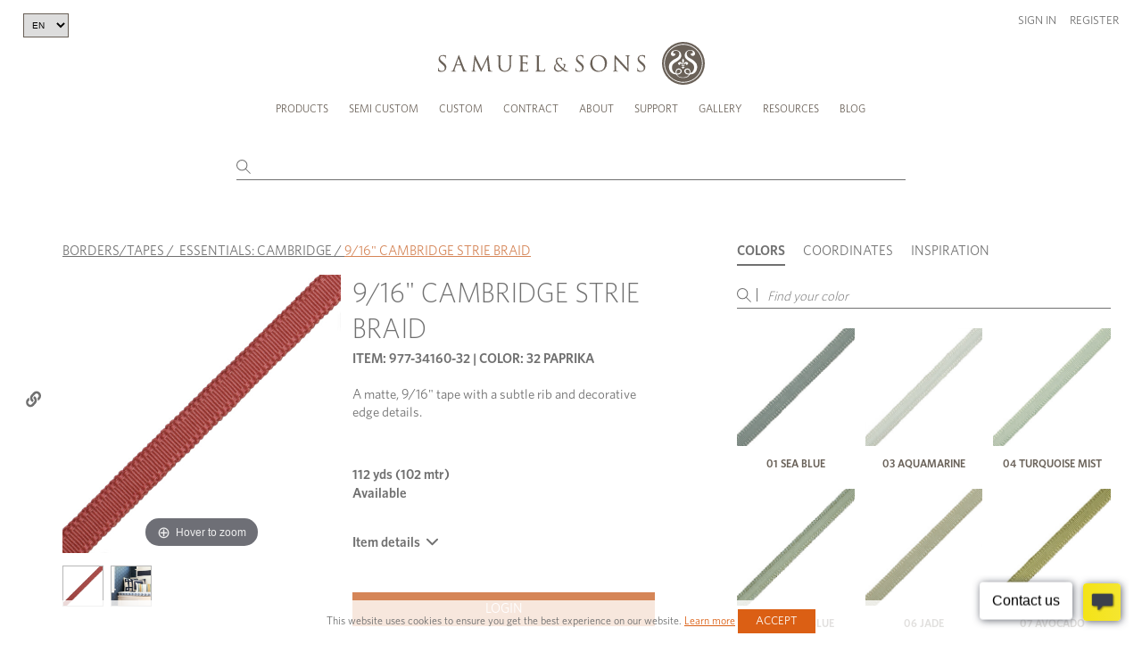

--- FILE ---
content_type: text/html; charset=UTF-8
request_url: https://samuelandsons.com/en/product/34160/32/916-cambridge-strie-braid/paprika
body_size: 33734
content:
<!doctype html>
<html lang="en" >
<head>
    <!-- Google tag (gtag.js) -->
    <script async src="https://www.googletagmanager.com/gtag/js?id=G-TKD989TR66"></script>
    <script>
        window.dataLayer = window.dataLayer || [];
        function gtag(){dataLayer.push(arguments);}
        gtag('js', new Date());

        gtag('config', 'G-TKD989TR66');
    </script>
    <meta charset="UTF-8">
    <meta name="viewport" content="width=device-width, initial-scale=1.0, maximum-scale=1.0, user-scalable=no" />
    <meta name="csrf-token" content="1bn9ljxLWZE406JdrTLRFVeLYeDfDo2etMJbounN">
                    <meta property="og:image"
              content="https://samuelandsons.com/images/product-single-main/34160-32.jpg"/>
        <meta property="og:title" content="9/16&quot; CAMBRIDGE STRIE BRAID"/>
        <meta property="og:type" content="product">
        <meta property="og:url" content="https://samuelandsons.com/en/product/34160/32/916-cambridge-strie-braid/paprika"/>
        <head>
        <title>
            9/16&quot; CAMBRIDGE STRIE BRAID
            -  PAPRIKA - Samuel and Sons
        </title>
    </head>
            <title>Samuel &amp; Sons Passementerie</title>
        <link rel="shortcut icon" type="image/x-icon" href="https://samuelandsons.com/images/favicon.ico"/>
    <link rel="icon" type="image/ico" href="https://samuelandsons.com/images/favicon.ico"/>
    <link media="all" type="text/css" rel="stylesheet" href="/css/style.css?v=20250905.00">
    <link media="all" type="text/css" rel="stylesheet" href="/css/recaptcha.css?v=20250905.00">
    <link media="all" type="text/css" rel="stylesheet" href="/js/fancybox/jquery.fancybox.css?v=20250905.00">
    <link media="all" type="text/css" rel="stylesheet" href="/js/supersized/supersized.css?v=20250905.00">
    <link media="all" type="text/css" rel="stylesheet" href="/js/supersized/theme/supersized.shutter.css?v=20250905.00">
    <link media="all" type="text/css" rel="stylesheet" href="/js/jquery-ui-1.11.4/jquery-ui.min.css?v=20250905.00">
    <link media="all" type="text/css" rel="stylesheet" href="/js/scroller/jquery.mCustomScrollbar.min.css?v=20250905.00">
    <link media="all" type="text/css" rel="stylesheet" href="/js/bxslider/jquery.bxslider.4.2.12.min.css">
    <link media="all" type="text/css" rel="stylesheet" href="/js/magiczoom/magiczoom.css?v=20250905.00">
    <link media="all" type="text/css" rel="stylesheet" href="/js/custom_form_elements/jcf.css?v=20250905.00">
    <link media="all" type="text/css" rel="stylesheet" href="/js/intro.js-2.9.3/introjs.min.css">
    <link rel="stylesheet" href="/css/new-design/vendors/fancybox.css?v=20250905.00" />

                <link rel="stylesheet" href="/css/new-design/vendors/fancybox.css">

    <link href="/magiczoomplus/magiczoomplus.css" rel="stylesheet" type="text/css" media="screen"/>
    <style>
        iframe {
            width: 100% !important;
        }
    </style>

    <script src="/js/jquery-3.5.1.min.js"></script>
    <script src="/js/jquery-ui-1.11.4/jquery-ui.min.js"></script>
    <script src="/js/jquery.cycle2.min.js"></script>
    <script src="/js/jquery.cycle2.carousel.min.js"></script>
    <script src="/js/jquery.cycle2.video.min.js"></script>
    <script src="/js/fancybox/jquery.fancybox.pack.js"></script>
    <script src="/js/fancybox/helpers/jquery.fancybox-media.js"></script>
    <script src="/js/scroller/jquery.mCustomScrollbar.concat.min.js"></script>
    <script src="/js/bxslider/jquery.bxslider.4.2.12.min.js"></script>
    <script src="/js/magiczoom/magiczoom.js"></script>
    <script src="/js/custom_form_elements/jcf.js"></script>
    <script src="/js/custom_form_elements/jcf.checkbox.js"></script>
    <script src="/js/intro.js-2.9.3/intro.min.js"></script>
<!--
    <script src="/js/new-design/slick.min.js"></script>
    <script src="/js/new-design/main.js"></script>

-->



            <!-- Hotjar Tracking Code for https://samuelandsons.com/en/ -->
        <script>
            (function(h,o,t,j,a,r){
                h.hj=h.hj||function(){(h.hj.q=h.hj.q||[]).push(arguments)};
                h._hjSettings={hjid:3153937,hjsv:6};
                a=o.getElementsByTagName('head')[0];
                r=o.createElement('script');r.async=1;
                r.src=t+h._hjSettings.hjid+j+h._hjSettings.hjsv;
                a.appendChild(r);
            })(window,document,'https://static.hotjar.com/c/hotjar-','.js?sv=');
        </script>
    
    <script id='pixlee_script' src="/js/pixlee_events.js?v=20250905.00"></script>
    <script type="text/javascript">
        if (typeof Pixlee_Analytics !== 'undefined') {
            pixlee_analytics = new Pixlee_Analytics("2omYF80QrXXzpdGW8wlz");
        }
    </script>

    <script>
        function allow() {
            $.post('/en/ajax/consent', {}, function () {
                document.getElementsByClassName('cookies')[0].style.visibility = 'hidden';
            });
        }

        function setCookie(key, value, days) {
            var expires = new Date();
            expires.setTime(expires.getTime() + (days * 1 * 24 * 60 * 60 * 1000));
            document.cookie = key + '=' + value + ';expires=' + expires.toUTCString() + ';path=/;secure';
        }

        function setTourCookie(value, days) {
            var expires = new Date();
            expires.setTime(expires.getTime() + (days * 1 * 24 * 60 * 60 * 1000));
            document.cookie = 'tour' + '=' + value + ';expires=' + expires.toUTCString() + ';path=/;secure';
        }

        function getCookie(cname) {
            var name = cname + "=";
            var ca = document.cookie.split(';');
            for (var i = 0; i < ca.length; i++) {
                var c = ca[i];
                while (c.charAt(0) == ' ') {
                    c = c.substring(1);
                }
                if (c.indexOf(name) == 0) {
                    return c.substring(name.length, c.length);
                }
            }
            return "";
        }

        function updateQueryStringParameter(uri, key, value) {
            var re = new RegExp("([?&])" + key + "=.*?(&|$)", "i");
            var separator = uri.indexOf('?') !== -1 ? "&" : "?";
            if (uri.match(re)) {
                return uri.replace(re, '$1' + key + "=" + value + '$2');
            }
            else {
                return uri + separator + key + "=" + value;
            }
        }

        function takeTour() {
            setTourCookie(0, 365);
            window.location.href = '/en/'+'semicustom?tour=1';
        }

        function clearTour() {
            setTourCookie(1, 365);
        }

        function hideTour() {
            introJs().exit();
        }

        const queryString = window.location.search;
        const urlParams = new URLSearchParams(queryString);
        const tourUrl = urlParams.get('tour');

        $(document).on('click','.introjs-donebutton',function(){
            setTourCookie(1, 365);
        });

        if(!tourUrl) {
            setTourCookie(1, 365);
        }
    </script>

    </head>
<body >
<script>
    window.dataLayer = window.dataLayer || [];
    function gtag(){dataLayer.push(arguments);}
    gtag('js', new Date());

    gtag('config', 'G-TKD989TR66');
</script>
<!-- Google Tag Manager (noscript) -->
<noscript><iframe src="https://www.googletagmanager.com/ns.html?id=GTM-MTRPRQM"
                  height="0" width="0" style="display:none;visibility:hidden"></iframe></noscript>
<!-- End Google Tag Manager (noscript) -->
<!--[if (lt IE 9) & (!IEMobile)]><p class="upgrade-browser">You are using old browser version. Please upgrade it so you can fully experience Samuel &amp; Sons website.<br/> <a href="https://www.google.com/chrome/browser/desktop/" target="_blank">CLICK HERE TO UPGRADE BROWSER</a></p><![endif]-->
<a href=""></a>
<div id="header" v-cloak>
	<header id="n-header" class="n-header">
		<div class="app-banner">
			<div class="container">
				<a href="https://apps.apple.com/us/app/samuel-sons/id1608030997" target="_blank"
				   class="app-banner-logo-holder">
					<div class="logo-text">
						<strong>SAMUEL &amp; SONS APP</strong>
						<div>Open in the Apple App Store</div>
					</div>
				</a>
				<div class="app-banner-btn">
					<a href="https://apps.apple.com/us/app/samuel-sons/id1608030997" target="_blank" class="app-btn">OPEN</a>
				</div>
			</div>

		</div>

				<div class="header-inner">
			<div class="container">
				<div class="row header-wrap clearfix top-header"
				     style="display: block"> 
											<select class="header-language-dropdown">
							<option value="en" selected>EN</option>
							<option value="fr" >FR</option>
						</select>
					
					<div class="safari-message">
						It seems you are using Safari in private mode. Please note that some of the ordering functions won&#039;t be available in this mode. Thank you.
					</div>
					<a id="logo" href="/en/"></a>
					<a class="menu-button" href="javascript:void(0)"><span></span><span></span><span></span></a>
					<div class="mobile-user-header">
													<div class="user-links">
								<div class="link-item">
									<a href="#" data-fancybox data-src="#sign-in-popup"
									   class="open-popup1">Sign in</a>
								</div>
								<div class="link-item">
									<a href="/register">Register</a>
								</div>
							</div>
											</div>
				</div><!-- /row -->

				<div class="bottom-header nav-wrap">
					<div id="personal-wrap" class="text-right">
						<div id="personal">

															<div class="user-links desktop-user-header">
									<div class="link-item">
										<a href="#" data-fancybox data-src="#sign-in-popup"
										   class="open-popup1">Sign in</a>
									</div>
									<div class="link-item">
										<a href="/register">Register</a>
									</div>
								</div>
													</div><!-- /personal -->

					</div><!-- /lg-12 -->
					<div id="menu" class="col-xs-12 clearfix">

						<ul id="nav">
							<li class="first-lvl large-submenu-li"><a class="one"
							                                          href="/en/products">Products
									<em class="sprite ico-arrow-right"></em></a>
								<ul class="submenu large-submenu">
									<li class="visible-tablet"><a class="back-menu" href="javascript:void(0)"><em
													class="pull-left sprite ico-arrow-left"></em> Back to main menu
										</a>
									<li class="visible-tablet"><h4>Products</h4></li>
									<li>
										<a href="/en/products?type=Borders+%26+Braids>Borders/Tapes,Borders+%26+Braids>Gimps/Braids">
											<div class="img-holder">
												<img src="/images/navigation-thumb/tapes-nav.png"
												     alt="Borders & Braids">
											</div>
											Borders &amp; Braids 
										</a>
									</li>
									<li>
										<a href="/en/products?type=Fringes>Brush Fringe,Fringes>Bullion Fringe,Fringes>Fan Edge/Skirt Fringe/Chainette,Fringes>Glass/Novelty Fringe,Fringes>Tassel/Ball Fringe,Fringes>Wood Fringe">
											<div class="img-holder">
												<img src="/images/navigation-thumb/fringes-nav.png" alt="Fringes">
											</div>
											Fringes
										</a>
									</li>
									<li>
										<a href="/en/products?type=Tassels+%26+Embellishments>Chair Tassels,Tassels+%26+Embellishments>Holdbacks,Tassels+%26+Embellishments>Key Tassels,Tassels+%26+Embellishments>Rosettes/Tufts/Frogs,Tassels+%26+Embellishments>Tassel Tieback">
											<div class="img-holder">
												<img src="/images/navigation-thumb/tassels-nav.png" alt="Tassels">
											</div>
											Tassels
										</a>
									</li>
									<li>
										<a href="/en/products?type=Cords>Cord No Tape,Cords>Cord With Tape">
											<div class="img-holder">
												<img src="/images/navigation-thumb/cords-nav.png" alt="Cords">
											</div>
											Cords
										</a>
									</li>
									<li>
										<a href="/en/performance">
											<div class="img-holder">
												<img src="/images/navigation-thumb/performance-nav.jpg"
												     alt="Performance">
											</div>
											Performance
										</a>
									</li>
									<li>
										<a href="/en/essentials">
											<div class="img-holder">
												<img src="/images/navigation-thumb/essentials-nav.png" alt="essentials">
											</div>
											Essentials
										</a>
									</li>
									<li class="btns-col">
										<div class="img-holder">
											<a href="/en/products" class="newest-link">
												<span class="title-holder">All Trims</span>
											</a>
											<a href="/en/whats-new" class="btn-link">
												<span class="title-holder">Collections</span>
											</a>
											<a href="/en/shop-by-sample-book" class="btn-link">
												Sample books
											</a>
										</div>

									</li>

								</ul>
							</li>
							<li class="first-lvl scmenu"><a class="one" href="/en/semicustom"
							                                onclick="clearTour();">Semi Custom <em
											class="sprite ico-arrow-right"></em></a>
								<ul class="submenu">
									<li class="visible-tablet"><a class="back-menu" href="javascript:void(0)"><em
													class="pull-left sprite ico-arrow-left"></em> Back to main menu
										</a>
									<li class="visible-tablet"><h4>Semi Custom</h4></li>
									<li class="sc_new_project"><a href="/en/semicustom/select-style"
									                              onclick="clearTour();">Create a New Project</a>
									</li>
									<li><a href="/en/account/semicustom"
									       onclick="clearTour();">Continue an Existing Project</a></li>
																		<li><a href="/collection-brochures/Semicust/index.html"
									       target="_blank">About Semi Custom</a></li>
									<li><a href="https://www.youtube.com/embed/KNjzdqQQkzw?autoplay=1"
									       target="_blank">Semi Custom Video</a></li>
																		<li><a href="/en/faq#sc" class="last">FAQ</a></li>
																	</ul>
							</li>
							<li class="first-lvl"><a href="/en/custom-program">Custom <em
											class="sprite ico-arrow-right"></em></a>

									<ul class="submenu">
																				<li>
											<a href="/collection-brochures/Custom/" target="_blank">View Lookbook</a>
										</li>
									</ul>
							</li>
							<li><a href="/en/contract">Contract</a></li>
							<li class="first-lvl"><a class="one " href="javascript: void(0)"> About<em
											class="sprite ico-arrow-right"></em></a>
								<ul class="submenu">
									<li class="visible-tablet"><a class="back-menu" href="javascript:void(0)"><em
													class="pull-left sprite ico-arrow-left"></em> Back to main menu
										</a>
									<li class="visible-tablet"><h4>About</h4></li>
									<li><a class="one" href="/en/about-us">Our Company <em
													class="sprite ico-arrow-right"></em></a>
										<ul class="submenu">
											<li class="visible-tablet"><a class="back-menu"
											                              href="javascript:void(0)"><em
															class="pull-left sprite ico-arrow-left"></em> Back to Resources
												</a>
											<li class="visible-tablet"><h4>Our Company</h4></li>
											<li><a href="/en/about-us">Heritage</a></li>
											<li><a href="/en/jobs">Careers</a></li>
										</ul>
									</li>
									<li><a href="/en/designers"
									       onmouseover="javascript:void(0)">Design Team</a></li>
								</ul>
							</li>
							<li><a class="one" href="javascript: void(0)">Support <em
											class="sprite ico-arrow-right"></em></a>
								<ul class="submenu">
									<li class="visible-tablet"><a class="back-menu" href="javascript:void(0)"><em
													class="pull-left sprite ico-arrow-left"></em> Back to Resources
										</a>
									<li class="visible-tablet"><h4>Support</h4></li>
									<li><a href="/en/locations">Showrooms &amp; Locations</a></li>
									<li><a href="/en/download-forms">Client Forms</a></li>
									<li><a href="/en/faq">FAQ</a></li>
								</ul>
							</li>
							<li><a class="one" href="/en/gallery">Gallery <em
											class="sprite ico-arrow-right"></em></a>
								<ul class="submenu">
									<li class="visible-tablet"><a class="back-menu" href="javascript:void(0)"><em
													class="pull-left sprite ico-arrow-left"></em> Back to Resources
										</a>
									<li class="visible-tablet"><h4>Gallery</h4></li>
									<li><a href="/en/gallery">Inspiration</a></li>
									<li><a href="/en/advertisements">Ad Campaigns</a></li>
									<li><a href="/en/video-gallery">Video</a></li>
								</ul>
							</li>
							<li><a class="one" href="/en/brochures">Resources <em
											class="sprite ico-arrow-right"></em></a>
								<ul class="submenu">
									<li class="visible-tablet"><a class="back-menu" href="javascript:void(0)"><em
													class="pull-left sprite ico-arrow-left"></em> Back to Resources
										</a>
									<li class="visible-tablet"><h4>Resources</h4></li>
									<li><a href="/en/brochures">Lookbooks</a></li>
									<li><a href="/collection-brochures/Source" target="_blank">Source book </a></li>
									<li><a href="/en/education">Education Platform</a></li>
								</ul>
							</li>
															<li id="nav-blog"><a href="/en/blog"
								                     onmouseover="javascript:void(0)">Blog</a></li>
													</ul>
					</div>
				</div>
			</div>
			<div v-if="!isProductsPage" class="n-header-search">
				<div class="n-container">
					<div class="search-wrap">
						<input type="text"
						       v-model="query"
						       @input="input"
						       @focus="showDrop"
						       @blur="hideDropdown"
						       @keyup.enter="onEnter"
						       autocomplete="off"
						       class="keywords"
						>
						<div class="search-icon">
							<svg xmlns="http://www.w3.org/2000/svg" width="15.565" height="15.565"
							     viewBox="0 0 15.565 15.565">
								<g transform="translate(0.5 0.5)">
									<path d="M15.563,10.032A5.532,5.532,0,1,1,10.032,4.5a5.532,5.532,0,0,1,5.532,5.532Z"
									      transform="translate(-4.5 -4.5)" fill="none" stroke="currentColor"
									      stroke-linecap="round" stroke-linejoin="round" stroke-width="1"/>
									<path d="M29.895,29.895l-4.92-4.92" transform="translate(-15.537 -15.537)"
									      fill="none" stroke="currentColor" stroke-linecap="round"
									      stroke-linejoin="round" stroke-width="1"/>
								</g>
							</svg>
						</div>
						<div v-show="showDropdown" class="n-header-search-results">
							<div v-if="items.length > 0">
								<a @click="onEnter" v-if="totalItemsCount > 10" class="search-product" style="cursor: pointer">
									<div class="s-title-product" style="text-align: right">
										<p>Show all results</p>
									</div>
								</a>
								<a v-for="item in items" :key="item.objectID" :href="getUrl(item)"
								   class="search-product">
									<div class="s-img-product">
										<img :src="item.image" alt="">
									</div>
									<div class="s-title-product">
										<b v-if="item.itemCatAlpha === 'SC'">Semi custom:</b>
										<p>{{ item.name }}</p>
										<p>{{ item.longItemNo }} {{ item.varSalesDescription2 }}</p>
									</div>
								</a>
							</div>
							<div v-else>
								<h3 v-if="!loading">Your search found no results</h3>
							</div>
						</div>
					</div>
				</div>
			</div>
		</div>
	</header>

	<!-- sign in popup -->
	<div id="sign-in-popup" class="white-popup form-popup">
		
		<form method="post" action="/en/login" class="form-wrap" @submit.prevent="login"
		      id="popup-login-form">
			<div v-if="errors.items.length > 0" v-for="error in errors" class="error-message"
			     style="color: red; margin-bottom: 10px;">
				<span v-if="Array.isArray(error.msg) && error.msg.length > 0">
				  {{ error.msg[0] }}
				</span>
				<span v-else-if="typeof error.msg === 'string' && error.msg.length > 0">
				  {{ error.msg }} Please reload the page and try again.
				</span>
			</div>
			<input type="hidden" name="_token" value="1bn9ljxLWZE406JdrTLRFVeLYeDfDo2etMJbounN">			<div class="input-holder">
				<label for="signInEmail">Email:</label>
				<input class="text-input" type="email" id="signInEmail" name="email">
			</div>
			<div class="input-holder">
				<label for="signInPassword">Password:</label>
				<input class="text-input" type="password" id="signInPassword" name="password">
			</div>
			<div class="button-holder-two-cols">
				<div class="checkbox-holder">
					<div class="custom-checkbox">
						<input type="checkbox" id="keepMeLoggedIn" name="keepMeLogged">
						<label for="keepMeLoggedIn">Keep me logged in</label>
					</div>
				</div>
				<div>
					<input type="submit" value="Login" class="btn no-hover-btn">
				</div>
			</div>
		</form>
		<div class="popup-footer">
			<div class="footer-col">
				<p><a href="/en/register">Create an Online Account</a></p>
				<p><i>You must be a Samuel &amp; Sons account holder</i></p>
			</div>
			<div class="footer-col">
				<p><a href="/en/reset-password" data-fancybox data-src="#recover-password-popup"
				      class="open-popup1">Forgot your password?</a></p>
			</div>
		</div>
	</div>
	<!-- end sign in popup -->

	<!-- recover password popup -->
	<div id="recover-password-popup" class="white-popup form-popup">
		<form class="form-wrap" @submit.prevent="recoverPassword" id="popup-recover-form">
			<h3>RECOVER YOUR PASSWORD</h3>
			<div class="input-holder">
				<label for="signInEmailRecover">Email:</label>
				<input
						v-model="emailRecover"
						class="text-input"
						type="email"
						id="signInEmailRecover"
						required
				>
			</div>
			<div v-if="errors.items.length > 0 && errors.items[0].scope === 'reset'" class="error-message"
			     style="color: red;">{{errors.items[0].msg.email[0]}}
			</div>
			<div v-if="successMessage" class="success-message">{{ successMessage }}</div>
			<div class="text-right">
				<input type="submit" value="SEND" class="btn">
			</div>
		</form>
	</div>
	<!-- end recover password popup -->
</div>

<style>
    ul {
        list-style-type: none;
    }

    .more-btn {
        margin-top: 5px;
    }

    small {
        font-size: 10px;
    }

    .item-box img {
        margin-bottom: 10px;
    }

    .clear-all-tags {
        font-size: 1.167rem;
        text-decoration: underline;
        color: #4a4a4a;
        cursor: pointer;
        font-weight: 400;
        line-height: 1.5;
        margin-top: 15px;
    }

    .semibold {
        font-weight: 600 !important;
        text-decoration: none;
        text-transform: uppercase;
        font-size: 13px;
        color: #707070;
    }
</style>

<script src="/js/app.js"></script>
<script>
    axios.defaults.headers.common['X-CSRF-TOKEN'] = document.querySelector('meta[name="csrf-token"]').getAttribute('content')

    const appp = new window.vue({
        el: '#header',
        data: {
            loggedIn: false,
            indexName: 'item_vars',
            collectionIndexName: 'collections',
            articleIndexName: 'articles',
            lang: 'en',
            langOptions: [
                {text: 'EN', value: 'en'},
                {text: 'FR', value: 'fr'},
            ],
            index: 'item_vars',
            isProductsPage: false,
            mainSearch: '',
            query: '',
            showDropdown: false,
            items: [],
            totalItemsCount: 0,
            loading: true,
            emailRecover: '',
            successMessage: '',
	        exact: ''
        },
        methods: {
            input: _.debounce(function () {
                if (this.query.length > 2) {
                    this.loading = true
                    axios.post('/api/algolia/search', {
                        query: this.query,
                        index: this.index,
                        offset: 0,
                        length: 10,
                        distinct: false,
                        attributesToRetrieve: ['name', 'image', 'itemCatAlpha', 'itemNo', 'colorCode']
                    }).then((response) => {
                        this.items = response.data.searchResults.hits
	                    this.totalItemsCount = response.data.searchResults.nbHits
	                    this.exact = response.data.searchResults.exact
                        this.loading = false
                    })
                } else {
                    this.items = []
                }
                this.showDrop()
            }, 300),
            itemsLang(items) {
                return items.map(function (item) {
                    return item.en
                })
            },
            hideDropdown() {
                setTimeout(() => this.showDropdown = false, 200)
            },
            showDrop() {
                this.showDropdown = this.query.length > 2;

                if (this.isProductsPage) {
                    const coordinatesTab = document.querySelector('[data-tab="coordinatesTab"]');
                    if (coordinatesTab) {
                        const mouseOverEvent = new Event('mouseover', { bubbles: true });
                        coordinatesTab.dispatchEvent(mouseOverEvent);
                    }
                }
            },
            onEnter() {
                if (this.items.length === 0) {
                    return
                }
                let query = this.query
                let baseUrl = `${window.location.protocol}//${window.location.host}/${this.lang}`;
                let newUrl = `${baseUrl}/products?query=${query}`

                const sc = ['93', '95', '97']
                if (sc.includes(query.substr(0, 2)) && query.length === 5 || query.substr(0, 3) === 'SC-') {
                    if (query.substr(0, 2) === 'SC') {
                        query = query.substr(3)
                    }
                    const semicustomItem = `95${query.substr(2)}`
                    newUrl = `${baseUrl}/semicustom/item-${semicustomItem}/select-fiber`
                } else {
                    if (this.exact === 'itemNo' || this.exact === 'longItemNo') {
                        newUrl = `${baseUrl}/product/${this.items[0]['itemNo']}`
                        window.open(newUrl, "_self")
                    } else if (this.exact === 'item' || this.exact === 'longItemNoAlpha' || this.exact === 'longItemNoNumber') {
                        newUrl = `${baseUrl}/product/${this.items[0]['itemNo']}/${this.items[0]['colorCode']}`
                        window.open(newUrl, "_self")
                    }
                }
                window.open(newUrl, "_self")
            },
            getUrl(item) {
                url = ''
                if (item.itemCatAlpha !== 'SC') {
                    url = `/product/${item.itemNo}/${item.colorCode}`
                } else {
                    const semicustomItem = `95${item.itemNo.substr(2)}`
                    url = `/semicustom/item-${semicustomItem}/select-fiber`
                }

                return url
            },
            langChange() {
                setCookie('language', this.lang, 3600);
                let segments = window.location.href.split('/');
                segments.splice(3, 1, this.lang);
                window.location.href = segments.join('/').split("?")[0];
            },
            login() {
                this.errors.clear()
                this.loading = true

                const email = document.getElementById('signInEmail').value
                const password = document.getElementById('signInPassword').value
                const keepMeLogged = document.getElementById('keepMeLoggedIn').checked

                axios.post('/en/ajax/login', {
                    email: email,
                    password: password,
                    keepMeLogged: keepMeLogged
                })
                    .then(response => {
                        this.loading = false
                        if (response.data.success) {
                            window.location.reload();
                        } else {
                            this.errors.add({
                                scope: 'general',
                                field: 'e',
                                msg: response.data.message,
                            })
                        }
                    })
                    .catch(error => {
                        this.loading = false
                        if (error.response && error.response.data && error.response.data.errors) {
                            if (error.response.data.errors.email) {
                                this.errors.add({
                                    scope: 'general',
                                    field: 'e',
                                    msg: error.response.data.errors.email,
                                })
                            }
                            if (error.response.data.errors.password) {
                                this.errors.add({
                                    scope: 'general',
                                    field: 'e',
                                    msg: error.response.data.errors.password,
                                })
                            }

                        } else {
                            this.errors.add({
                                scope: 'general',
                                field: 'e',
                                msg: error.response?.data?.message,
                            })
                        }
                    });
            },
            recoverPassword() {
                this.errors.clear()
                this.loading = true
                this.successMessage = ''

                axios.post('/en/ajax/recover-password', {
                    email: this.emailRecover,
                    lang: 'en',
                })
                    .then((response) => {
                        this.loading = false
                        this.successMessage = response.data.message
                        this.emailRecover = ''
                    })
                    .catch((error) => {
                        this.loading = false
                        if (error.response && error.response.status === 422) {
                            this.errors.add({
                                scope: 'reset',
                                field: 'e',
                                msg: error.response.data.errors,
                            })
                        } else {
                            console.error('Unexpected error:', error)
                        }
                    });
            },
        }
    });
</script>

<script>
    $(document).ready(function () {
		        $('#keywordsx').focus();
		
		
			function loadCart() {
				$.ajax({
					type: "POST",
					url: '/en/ajax/cart-get-count-header',
					data: {}
				}).catch((error) => {
					alert(error);
				}).then(json => {
					$('#productca').html( json.count );
					$('#productcaRegItems').html(json.countRegItems);
					$('#semicustomca').html(json.countSemiItems);
					$('#bookca').html(json.countBItems);
				})
			}
		});
</script>
    <div id="app" class="page-wrap" v-cloak>
        <section class="product-section">
            <div class="n-container">
                <div v-if="loggedIn" class="product-bag-header product-shopping-bag-header">
                    <div class="title-holder">
                        <h2>
                            <span>Shopping bag (<span id="shopping-bag-qty"></span>)</span>
                            <svg xmlns="http://www.w3.org/2000/svg" width="12.916" height="14.24" viewBox="0 0 12.916 14.24">
                                <g transform="translate(0.5 0.5)">
                                    <path id="Path_47" data-name="Path 47"
                                          d="M6.486,3,4.5,5.648v9.268A1.324,1.324,0,0,0,5.824,16.24h9.268a1.324,1.324,0,0,0,1.324-1.324V5.648L14.43,3Z"
                                          transform="translate(-4.5 -3)" fill="none" stroke="currentColor"
                                          stroke-linecap="round" stroke-linejoin="round" stroke-width="1"/>
                                    <path d="M4.5,9H16.416" transform="translate(-4.5 -6.352)" fill="none"
                                          stroke="currentColor" stroke-linecap="round" stroke-linejoin="round"
                                          stroke-width="1"/>
                                    <path d="M17.3,15A2.648,2.648,0,1,1,12,15" transform="translate(-8.69 -9.704)"
                                          fill="none" stroke="currentColor" stroke-linecap="round"
                                          stroke-linejoin="round" stroke-width="1"/>
                                </g>
                            </svg>
                        </h2>
                    </div>
                    <div class="product-bag-content">
                        <div class="left-col">
                            <img :src="`${itemVar.image}`" alt="">
                        </div>
                        <div class="right-col">
                            <h3>{{ item.description }}</h3>
                            <span class="sku">{{ item.itemCatAlpha }}-{{ item.itemNo }}</span>
                            <div class="desc">
                                color: {{ itemVar.varSalesDescription2 }}<br>
                                {{ itemPrice?.itemVarUOM }}: {{ qty }}<br>
                                <span v-if="showRoundedInCart()">QTY is rounded in the cart</span>
                            </div>
                        </div>
                    </div>
                </div>

                <div v-if="loggedIn" class="product-bag-header product-sample-bag-header">
                    <div class="title-holder">
                        <h2>
                            <span>Sample bag (<span id="sample-bag-qty"></span>)</span>
                            <svg xmlns="http://www.w3.org/2000/svg" width="12.916" height="14.24" viewBox="0 0 12.916 14.24">
                                <g transform="translate(0.5 0.5)">
                                    <path id="Path_47" data-name="Path 47"
                                          d="M6.486,3,4.5,5.648v9.268A1.324,1.324,0,0,0,5.824,16.24h9.268a1.324,1.324,0,0,0,1.324-1.324V5.648L14.43,3Z"
                                          transform="translate(-4.5 -3)" fill="none" stroke="currentColor"
                                          stroke-linecap="round" stroke-linejoin="round" stroke-width="1"/>
                                    <path d="M4.5,9H16.416" transform="translate(-4.5 -6.352)" fill="none"
                                          stroke="currentColor" stroke-linecap="round" stroke-linejoin="round"
                                          stroke-width="1"/>
                                    <path d="M17.3,15A2.648,2.648,0,1,1,12,15" transform="translate(-8.69 -9.704)"
                                          fill="none" stroke="currentColor" stroke-linecap="round"
                                          stroke-linejoin="round" stroke-width="1"/>
                                </g>
                            </svg>

                        </h2>
                    </div>
                    <div class="product-bag-content">
                        <div class="left-col">
                            <img :src="productImage(item.itemNo, addToSampleBagItem.colorCode)" alt="">
                        </div>
                        <div class="right-col">
                            <h3>{{ item.description }}</h3>
                            <span class="sku">{{ item.itemCatAlpha }}-{{ item.itemNo }}</span>
                            <div class="desc">
                                color: {{ addToSampleBagItem.varSalesDescription2 }}<br>
                                {{ itemPrice?.itemVarUOM }}: {{ qty }}
                            </div>
                        </div>
                    </div>
                </div>
                <div class="product-section-wrap">
                    <div class="breadcrumbs">
                        <span><a href="/en/products?type=Tapes%3EBorders%2FTapes">BORDERS/TAPES</a></span>&nbsp;/&nbsp;
                        <span><a href="/en/products?collection=Essentials%3A+Cambridge">ESSENTIALS: CAMBRIDGE</a></span>&nbsp;/&nbsp;<span
                                class="curr_page">9/16&quot; CAMBRIDGE STRIE BRAID</span>
                    </div>

                    <div class="product-gallery-holder">
                        <div class="product-large-gallery-wrap">
                            <div class="product-large-gallery">
                                <div>
                                    <a id="zoom" rel="zoom-width:377px;zoom-height:377px;hint: false;zoom-position: inner;" :href="`/images/product-single-main-zoom/${this.item.itemNo}-${this.itemVar.colorCode}.jpg`" title='' class="MagicZoom">
                                        <img class="main-product-image" style="position: relative" :src="`/images/product-single-main/${this.item.itemNo}-${this.itemVar.colorCode}.jpg`" alt="BORDERS/TAPES - 9/16&quot; CAMBRIDGE STRIE BRAID - 32"/>
                                    </a>
                                </div>
                                <div v-for="productImage in productImages">
                                    <a id="zoom" rel="zoom-width:377px;zoom-height:377px;hint: false;zoom-position: inner;" :href="`/images/product-single-main-zoom/${productImage.galleryfile?.image}`" title='' class="MagicZoom">
                                        <img v-if="productImage.galleryfile" style="position: relative" :src=`/images/product-single-main/${productImage.galleryfile?.image}` alt="">
                                    </a>
                                </div>
                            </div>
                            <div v-if="loggedIn" class="add-to-fav">
                                <a :class="currentItemIsFavorite ? 'active' : ''" @click.prevent="addToWishlist(item)"
                                   href="#" class="add-to-fav-link">
                                    <svg xmlns="http://www.w3.org/2000/svg" width="23.859" height="21.003"
                                         viewBox="0 0 23.859 21.003">
                                        <path id="Icon_awesome-heart" data-name="Icon awesome-heart"
                                              d="M20.638,3.615a6.1,6.1,0,0,0-8.33.607l-.879.906-.879-.906a6.1,6.1,0,0,0-8.33-.607A6.41,6.41,0,0,0,1.776,12.9l8.638,8.919a1.4,1.4,0,0,0,2.022,0L21.075,12.9a6.406,6.406,0,0,0-.437-9.281Z"
                                              transform="translate(0.502 -1.745)" fill="none" stroke="currentColor"
                                              stroke-width="1"/>
                                    </svg>
                                </a>
                            </div>
                        </div>
                        <div class="product-large-gallery-thumbs">
                            <div>
                                <img :src="mainProductImage()" alt="">
                            </div>
                            <div v-for="productImage in productImages">
                                <img v-if="productImage.galleryfile" :src=`/images/gallery-product/${productImage.galleryfile?.image}` alt="">
                            </div>
                        </div>
                        <div class="product-sidebar-buttons-holder">
                            <div v-if="loggedIn && ! isCustomer" class="btn-item">
                                <a @click.prevent="setAsDefault(itemVar.itemNo, itemVar.varCode)" href="#">
                                    <svg xmlns="http://www.w3.org/2000/svg" width="18" height="18" viewBox="0 0 17.5 17.5">
                                        <g transform="translate(-3.375 -3.375)">
                                            <path d="M17.659,13.191l-.594-.923a.113.113,0,0,0-.094-.061h0a.109.109,0,0,0-.094.061l-4.115,6.27-1.5-2.265a.1.1,0,0,0-.189,0l-.6.908a.281.281,0,0,0,0,.291l1.889,2.857a.55.55,0,0,0,.395.291c.179,0,.334-.2.391-.281h0l4.509-6.857A.306.306,0,0,0,17.659,13.191Z"
                                                  transform="translate(-1.937 -4.286)" :fill="isDefault ? 'green' : 'currentColor'"/>
                                            <path d="M12.125,4.553A7.569,7.569,0,1,1,6.77,6.77a7.522,7.522,0,0,1,5.355-2.217m0-1.178a8.75,8.75,0,1,0,8.75,8.75,8.749,8.749,0,0,0-8.75-8.75Z"
                                                  :fill="isDefault ? 'green' : 'currentColor'"/>
                                        </g>
                                    </svg>
                                </a>
                            </div>
                            <div v-if="loggedIn && ! isCustomer" class="btn-item">
                                <a @click.prevent="setAsTrending(itemVar.itemNo, itemVar.varCode)" href="#">
                                    <svg xmlns="http://www.w3.org/2000/svg" width="12" height="18.5" viewBox="0 0 10.938 17.5">
                                        <path d="M9.3,0H1.641A1.641,1.641,0,0,0,0,1.641V15.859A1.641,1.641,0,0,0,1.641,17.5H9.3a1.641,1.641,0,0,0,1.641-1.641V1.641A1.641,1.641,0,0,0,9.3,0ZM5.469,16.406a1.094,1.094,0,1,1,1.094-1.094A1.093,1.093,0,0,1,5.469,16.406ZM9.3,12.715a.411.411,0,0,1-.41.41H2.051a.411.411,0,0,1-.41-.41V2.051a.411.411,0,0,1,.41-.41H8.887a.411.411,0,0,1,.41.41Z"
                                              fill="currentColor"/>
                                    </svg>

                                </a>
                            </div>
                            <div class="btn-item">
                                <a @click.prevent="showShareByEmail"  href="">
                                    <svg xmlns="http://www.w3.org/2000/svg" width="17.5" height="18.5" viewBox="0 0 17.5 17.5">
                                        <path d="M11.163,6.337a5.193,5.193,0,0,1,.012,7.335l-.012.013-2.3,2.3A5.2,5.2,0,0,1,1.519,8.633L2.788,7.365a.546.546,0,0,1,.933.363,6.3,6.3,0,0,0,.331,1.8.55.55,0,0,1-.129.568l-.447.447a2.461,2.461,0,1,0,3.458,3.5l2.3-2.3a2.46,2.46,0,0,0,0-3.481,2.56,2.56,0,0,0-.353-.293.548.548,0,0,1-.237-.431,1.361,1.361,0,0,1,.4-1.019l.72-.72a.549.549,0,0,1,.7-.059,5.212,5.212,0,0,1,.7.588Zm4.817-4.817a5.2,5.2,0,0,0-7.347,0l-2.3,2.3-.012.013a5.2,5.2,0,0,0,.714,7.922.549.549,0,0,0,.7-.059l.72-.72a1.361,1.361,0,0,0,.4-1.019.548.548,0,0,0-.237-.431A2.56,2.56,0,0,1,8.27,9.23a2.46,2.46,0,0,1,0-3.481l2.3-2.3a2.461,2.461,0,1,1,3.458,3.5l-.447.447a.55.55,0,0,0-.129.568,6.3,6.3,0,0,1,.331,1.8.546.546,0,0,0,.933.363l1.268-1.268a5.2,5.2,0,0,0,0-7.347Z"
                                              transform="translate(0 0)" fill="currentColor"/>
                                    </svg>

                                </a>
                            </div>
                            <div v-if="loggedIn" class="btn-item">
                                <a @click.prevent="showPrint" href="#">
                                    <svg xmlns="http://www.w3.org/2000/svg" width="19.5" height="18.5" viewBox="0 0 18.5 18.5">
                                        <g transform="translate(-2.5 -2.5)">
                                            <path d="M9,9.125V3H19.5V9.125" transform="translate(-2.5)" fill="none"
                                                  stroke="currentColor" stroke-linecap="round" stroke-linejoin="round"
                                                  stroke-width="1"/>
                                            <path id="Path_11" data-name="Path 11"
                                                  d="M6.5,21.375H4.75A1.75,1.75,0,0,1,3,19.625V15.25A1.75,1.75,0,0,1,4.75,13.5h14a1.75,1.75,0,0,1,1.75,1.75v4.375a1.75,1.75,0,0,1-1.75,1.75H17"
                                                  transform="translate(0 -4.375)" fill="none" stroke="currentColor"
                                                  stroke-linecap="round" stroke-linejoin="round" stroke-width="1"/>
                                            <path d="M9,21H19.5v7H9Z" transform="translate(-2.5 -7.5)" fill="none"
                                                  stroke="currentColor" stroke-linecap="round" stroke-linejoin="round"
                                                  stroke-width="1"/>
                                        </g>
                                    </svg>
                                </a>
                            </div>
                        </div>
                    </div>

                    <div class="single-product-text-holder">
                        <h1>9/16&quot; CAMBRIDGE STRIE BRAID</h1>
                        <span class="sku">ITEM: 977-34160-32 | COLOR: 32 PAPRIKA</span>
                        <div class="prod-desc">
                            <p>{{ itemDescription }}</p>
                        </div>
                        <div class="product-label">
                                                    </div>
                        <div class="two-cols-wrap">
                            <div class="col-item">
                                <strong>112 yds (102 mtr) Available</strong><br>
                                                            </div>
                            <div class="col-item">
                                <strong>
                                                                                                        </strong>
                            </div>
                            <div class="full-col">
                                
                                                            </div>
                        </div>
                        <div class="two-cols-wrap">
                            <div class="col-item link-holder">
                                                            </div>
                            <div class="col-item title-holder open-item-details">
                                <h3>Item details</h3>
                                <svg xmlns="http://www.w3.org/2000/svg" width="4.742" height="8.295" viewBox="0 0 4.742 8.295"><path d="M1.43,4.146,4.568,1.01a.593.593,0,0,0-.84-.837L.173,3.727a.592.592,0,0,0-.017.817L3.726,8.122a.593.593,0,0,0,.84-.837Z" transform="translate(4.742 8.295) rotate(180)" fill="currentColor"></path></svg>
                            </div>
                            <div class="item-details">
                                <p>
                                    <strong>Category:</strong> <a href="/en/products?type=Borders+%26+Braids%3EBorders%2FTapes">BORDERS/TAPES</a>
                                    <br>
                                    <strong>Fiber Content:</strong> 50% COTTON; 50% POLYESTER<br>
                                    <strong>Collection:</strong> <a href="/en/collection/cambridge">ESSENTIALS: CAMBRIDGE</a>
                                    <br>
                                                                            <strong>Book:</strong>
                                                                                                                                    <a href="/en/sample-book/essentials-cambridge-iii-fan-deck">ESSENTIALS: CAMBRIDGE III FAN DECK</a>
                                                <br>
                                                                                                                                                            <strong>Collaboration:</strong> <a href="/en/products?designer=Samuel+%26+Sons">SAMUEL &amp; SONS</a><br>
                                    <strong>Dimensions:</strong> Width: 9/16&quot; (13 mm)<br>
                                    <span v-if="isAdmin || isShowroom">
										<strong>Country of Origin:</strong> UK<br>
									</span>
                                    <span v-if="isAdmin">
										<strong>Tariff Number:</strong> 5808900010
									</span>
                                </p>
                            </div>
                        </div>
                        <div v-if="loggedIn">
                            <div v-if="isBlockedForShowroom" class="wrap">
                                <p>
                                    This item is not available in your region
                                </p>
                            </div>
                            <div v-else class="btns-holder">
                                <div class="btn-with-input">
                                    <div class="btns-col">
                                        <button v-if="canBeSampled"
                                                @click.prevent="addToSampleBag(itemVar.itemNo, itemVar.varCode, sampleQty, itemVar)"
                                                class="btn no-hover-btn add-to-sample-bag-btn">Add to sample bag
                                        </button>
                                    </div>
                                    <div class="input-col" >
                                        <div>
                                            <input v-if="canBeSampled" class="top-input" v-model="sampleQty" type="number" min="1" max="2" step="1">
                                        </div>
                                    </div>
                                </div>
                                                                <div class="btn-with-input">

                                    <div class="btns-col">
                                        <button v-if="allowToBagCart" @click.prevent="addToShoppingBag(itemVar.itemNo, itemVar.varCode, qty)"
                                                class="btn outline-btn no-hover-outline-btn add-to-shopping-bag-btn">
                                            Order/reserve</button>
                                    </div>
                                                                    </div>
                            </div>
                            <div v-if="!isBlockedForShowroom" class="wrap">
                                                                    <div>
                                        Please contact Customer Service at <a href="tel:+12127048000">(212) 704-8000</a>, or email us at <a href="mailto:cs@samuelandsons.com">cs@samuelandsons.com</a> to order products.
                                    </div>
                                                            </div><!-- wrap -->
                        </div>
                        <div v-else class="btns-holder">
                            <button @click.prevent="logIn"
                                    class="btn no-hover-btn">Login</button>
                        </div>

                        <div v-if="loggedIn" class="shipping-calculator-link">
                            <div class="inline-block">
                                <a href="#" class="link-with-icon-front">
                                    <span class="link-img">
                                        <svg xmlns="http://www.w3.org/2000/svg" width="8.894" height="12.5"
                                             viewBox="0 0 8.894 12.5">
                                            <path d="M15.526,3.375H8.555a.961.961,0,0,0-.962.962V14.913a.961.961,0,0,0,.962.962h6.971a.961.961,0,0,0,.962-.962V4.337A.961.961,0,0,0,15.526,3.375Zm-.361,8.173v2.4a.719.719,0,0,1-.721.721h0a.719.719,0,0,1-.721-.721v-2.4a.719.719,0,0,1,.721-.721h0A.719.719,0,0,1,15.166,11.548Zm0-2.4h0a.719.719,0,0,1-.721.721h0a.719.719,0,0,1-.721-.721h0a.719.719,0,0,1,.721-.721h0A.719.719,0,0,1,15.166,9.144Zm-2.4,4.808h0a.719.719,0,0,1-.721.721h0a.719.719,0,0,1-.721-.721h0a.719.719,0,0,1,.721-.721h0A.719.719,0,0,1,12.762,13.952Zm0-2.4h0a.719.719,0,0,1-.721.721h0a.719.719,0,0,1-.721-.721h0a.719.719,0,0,1,.721-.721h0A.719.719,0,0,1,12.762,11.548Zm0-2.4h0a.719.719,0,0,1-.721.721h0a.719.719,0,0,1-.721-.721h0a.719.719,0,0,1,.721-.721h0A.719.719,0,0,1,12.762,9.144Zm-2.4,4.808h0a.719.719,0,0,1-.721.721h0a.719.719,0,0,1-.721-.721h0a.719.719,0,0,1,.721-.721h0A.719.719,0,0,1,10.358,13.952Zm0-2.4h0a.719.719,0,0,1-.721.721h0a.719.719,0,0,1-.721-.721h0a.719.719,0,0,1,.721-.721h0A.719.719,0,0,1,10.358,11.548Zm0-2.4h0a.719.719,0,0,1-.721.721h0a.719.719,0,0,1-.721-.721h0a.719.719,0,0,1,.721-.721h0A.719.719,0,0,1,10.358,9.144ZM8.916,6.74V5.3A.482.482,0,0,1,9.4,4.817h5.288a.482.482,0,0,1,.481.481V6.74a.482.482,0,0,1-.481.481H9.4A.482.482,0,0,1,8.916,6.74Z"
                                                  transform="translate(-7.594 -3.375)" fill="currentColor"/>
                                        </svg>
                                    </span>
                                                            </div>
                                                </div>
                    </div>
                </div>
                <div class="product-sidebar-wrap">
                    <div class="js-filter-tab-wrap filter-tab-wrap">
                        <ul class="no-style tab-links">
                            <li v-show="showColorsTab">
                                <a @click.prevent="activeTab = 'colorsTab'"
                                   href="#"
                                   data-tab="colorsTab"
                                   :class="activeTab === 'colorsTab' ? 'active' : ''"
                                   title="Colors"
                                >
                                    Colors
                                </a>
                            </li>
                            <li v-show="coordinates.length > 0">
                                <a @click.prevent="activeTab = 'coordinatesTab'"
                                   href="#"
                                   data-tab="coordinatesTab"
                                   :class="activeTab === 'coordinatesTab' ? 'active' : ''"
                                   title="Coordinates"
                                >
                                    Coordinates
                                </a>
                            </li>
                            <li>
                                <a @click.prevent="activeTab = 'inspirationTab'"
                                   href="#"
                                   data-tab="inspirationTab"
                                   :class="activeTab === 'inspirationTab' ? 'active' : ''"
                                   title="Inspiration"
                                >
                                    Inspiration
                                </a>
                            </li>
                        </ul>
                        <div>
                            <div id="coordinatesTab" class="filter-tab"
                                 :class="activeTab === 'coordinatesTab' ? 'active' : ''">
                                <div class="colors-tab-wrap">
                                    <div v-for="item in coordinates" class="box-item">
                                        <a :href="`/${lang}/product/${item.itemNo}/${item.colorCode}`">
                                            <div class="img-holder">
                                                <img :src="item.image" alt="">
                                                <div v-if="loggedIn" class="fav-link-holder">
                                                    <a :class="isFavoriteCoordinates(item) ? 'active' : ''" @click.prevent="addToWishlist(item)"
                                                       href="#"  class="fav-link">
                                                        <svg xmlns="http://www.w3.org/2000/svg" width="18.145"
                                                             height="16.002" viewBox="0 0 18.145 16.002">
                                                            <path d="M15.478,3.273a4.579,4.579,0,0,0-6.248.455l-.66.68-.66-.68a4.578,4.578,0,0,0-6.248-.455,4.808,4.808,0,0,0-.331,6.961l6.479,6.69a1.05,1.05,0,0,0,1.517,0l6.479-6.69a4.8,4.8,0,0,0-.328-6.961Z"
                                                                  transform="translate(0.502 -1.746)" fill="none"
                                                                  stroke="currentColor" stroke-width="1"></path>
                                                        </svg>
                                                    </a>
                                                </div>

                                            </div>
                                            <h4>{{ item.name }}</h4>
                                            <span class="sky">{{ item.longItemNo }}-{{ item.varSalesDescription2 }}</span>
                                        </a>

                                        <div v-if="canBeSampled && loggedIn && !isBlockedForShowroom">
                                            <a @click.prevent="addToSampleBag(item.itemNo, item.varCode, 1, item)" href="#"
                                               class="btn outline-btn">Add Sample</a>
                                        </div>
                                    </div>
                                </div>
                            </div>
                            <div id="colorsTab" class="filter-tab" :class="activeTab === 'colorsTab' ? 'active' : ''">
                                <div class="search-tab-holder">
                                    <div class="search-wrap">
                                        <input v-model="colorSearchString" @keyup="filterColors()" type="search"
                                               placeholder="Find your color">
                                        <div class="icon-holder">
                                            <svg xmlns="http://www.w3.org/2000/svg" width="15.565" height="15.565"
                                                 viewBox="0 0 15.565 15.565">
                                                <g transform="translate(0.5 0.5)">
                                                    <path d="M15.563,10.032A5.532,5.532,0,1,1,10.032,4.5a5.532,5.532,0,0,1,5.532,5.532Z"
                                                          transform="translate(-4.5 -4.5)" fill="none"
                                                          stroke="currentColor" stroke-linecap="round"
                                                          stroke-linejoin="round" stroke-width="1"/>
                                                    <path d="M29.895,29.895l-4.92-4.92"
                                                          transform="translate(-15.537 -15.537)" fill="none"
                                                          stroke="currentColor" stroke-linecap="round"
                                                          stroke-linejoin="round" stroke-width="1"/>
                                                </g>
                                            </svg>
                                        </div>
                                    </div>
                                </div>
                                <div class="colors-tab-wrap">
                                    <div v-for="iv in filteredItemVars" class="box-item">
                                        <div class="img-holder">
                                            <a :href="singlePageUrl(iv)" class="img-link">
                                                <img :src="productImage(item.itemNo, iv.colorCode)" alt="">
                                            </a>
                                            <div v-if="loggedIn" class="fav-link-holder">
                                                <a :class="isFavorite(iv) ? 'active' : ''" @click.prevent="addToWishlist(iv)"
                                                   href="#"  class="fav-link">
                                                    <svg xmlns="http://www.w3.org/2000/svg" width="18.145"
                                                         height="16.002" viewBox="0 0 18.145 16.002">
                                                        <path d="M15.478,3.273a4.579,4.579,0,0,0-6.248.455l-.66.68-.66-.68a4.578,4.578,0,0,0-6.248-.455,4.808,4.808,0,0,0-.331,6.961l6.479,6.69a1.05,1.05,0,0,0,1.517,0l6.479-6.69a4.8,4.8,0,0,0-.328-6.961Z"
                                                              transform="translate(0.502 -1.746)" fill="none"
                                                              stroke="currentColor" stroke-width="1"></path>
                                                    </svg>
                                                </a>
                                            </div>
                                        </div>
                                        <h4>{{ iv.varSalesDescription2 }}</h4>

                                        <div v-if="canBeSampled && loggedIn && !isBlockedForShowroom">
                                            <a @click.prevent="addToSampleBag(item.itemNo, iv.varCode, 1, iv)" href="#"
                                               class="btn outline-btn">Add Sample</a>
                                        </div>
                                    </div>
                                </div>
                            </div>
                            <div id="inspirationTab" class="filter-tab"
                                 :class="activeTab === 'inspirationTab' ? 'active' : ''">
                                <div class="pixlee_container_desktop" id="pixlee_container_desktop"></div>
                            </div>
                        </div>
                    </div>
                </div>
            </div>
        </section>

        <similar-items
                :logged-in="loggedIn"
                :item-var="itemVar"
                :lang="lang"
                :user-company="userCompany"
                :is-eu="isEU"
                :user-primary-showroom="userPrimaryShowroom"
        >
        </similar-items>
        <recently-viewed-items
                :logged-in="loggedIn"
                :item-var="itemVar"
                :lang="lang"
                :user-company="userCompany"
                :is-eu="isEU"
                :user-primary-showroom="userPrimaryShowroom"
        >
        </recently-viewed-items>

        <div style="display: none">
            <div id="add-to-fav-box" class="modal fade acc-modal add-to-fav-box">
                <button class="close-add-to-fav" @click.prevent="hideFancybox()">
                    <svg height="15.219" viewBox="0 0 15.219 15.219" width="15.219" xmlns="http://www.w3.org/2000/svg">
                        <path
                                d="M22.742,9.045,21.22,7.523l-6.088,6.088L9.045,7.523,7.523,9.045l6.088,6.088L7.523,21.22l1.522,1.522,6.088-6.088,6.088,6.088,1.522-1.522-6.088-6.088Z"
                                fill="currentColor" transform="translate(-7.523 -7.523)"/>
                    </svg>
                </button>
                <div>
                    <h3 class="box-title">Add to favorites</h3>
                    <div class="inner-content">
                        <div class="left-col">
                            <div class="img-holder">
                                <a :href="singlePageUrl(itemVar)" class="img-link">
                                    <img :src="`${itemVar.image}`" alt="">
                                </a>
                            </div>
                            <a :href="singlePageUrl(itemVar)" class="title-holder">
                                <h2 v-html="itemVar.varSalesDescription"></h2>
                                <span class="sku" v-html="`${item.itemCat}-${item.itemNo}`"></span>
                            </a>
                        </div>
                        <div class="right-col">
                            <div class="input-holder">
                                <label>Pick a favorite:</label>
                                <select v-model="selectedWishlist" class="custom-select text-field">
                                    <option>Select...</option>
                                    <option v-for="list in wishlists" :value="list" v-html="list.wishlistName"></option>
                                </select>
                            </div>
                            <div class="separator">-OR-</div>
                            <div class="input-holder">
                                <label for="createNew">Create New</label>
                                <input id="createNew" v-model="newWishlist" class="text-field" placeholder="Name"
                                       type="text">
                            </div>
                        </div>
                    </div>
                    <div class="btn-holder">
                        <button class="btn" @click.prevent="addItemToWishlist">Add to favorite</button>
                    </div>
                </div>
            </div>
        </div>
        <!--    AddToFavoriteSuccess Modal -->
        <div style="display: none;">
            <div id="addToFavoriteSuccessModal" class="modal fade acc-modal">
                <div class="modal-dialog">
                    <div class="modal-content">
                        <div class="modal-header text-center">
                            <h2 class="modal-title">
                                THIS ITEM HAS BEEN ADDED TO FAVORITE. <br>
                                CHECK OUT ALL YOUR FAVES <a href="/account/favorites">HERE</a>.
                            </h2>
                        </div>
                    </div>
                </div>
            </div>
        </div>
        <!--    AddToFavoriteExist Modal -->
        <div style="display: none;">
            <div id="addToFavoriteExistModal" class="modal fade acc-modal">
                <div class="modal-dialog">
                    <div class="modal-content">
                        <div class="modal-header text-center">
                            <h2 class="modal-title">
                                THIS ITEM ALREADY EXIST IN YOUR FAVORITE. <br>
                                CHECK OUT ALL YOUR FAVES <a href="/account/favorites">HERE</a>.
                            </h2>
                        </div>
                    </div>
                </div>
            </div>
        </div>

        <div style="display: none;">
            <div class="modal fade acc-modal" id="suggestTnxModal">
                <div class="modal-dialog">
                    <div class="modal-content">
                        <div class="modal-header">
                            <h4 class="modal-title text-center" v-html="infoModal.label"></h4>
                        </div>
                        <div class="modal-body text-center">
                            <h4 id="tnxModalText" v-html="infoModal.text"></h4>
                        </div>
                    </div>
                </div>
            </div>
        </div>

        <div style="display: none;">
            <div class="modal fade" id="errorShippingModal">
                <div class="modal-dialog">
                    <div class="modal-content">
                        <div class="modal-header">
                            <h4 class="modal-title" id="errorShippingModalLabel"></h4>
                        </div>
                        <div class="modal-body text-center">
                            <h4 id="errorShippingModalText"></h4>
                        </div>
                    </div>
                </div>
            </div>
        </div>

        <div style="display: none;">
            <div id="infoModal" class="modal fade acc-modal">
                <div class="modal-dialog">
                    <div class="modal-content">
                        <div class="modal-header text-center">
                            <h2 class="modal-title" v-html="infoModal.title"></h2>
                        </div>
                        <div class="modal-body text-center">
                            <h4 v-html="infoModal.text"></h4>
                        </div>
                    </div>
                </div>
            </div>
        </div>

        <div style="display: none">
            <div class="action-popup share-popup" id="share-popup">
                <div class="action-wrap">
                    <div id="share">
                        <h3>Share</h3>
                        <div v-if="! loggedIn" class="form-group">
                            <label for="yourEmail">Your Email:</label>
                            <input type="text" v-model="suggestEmails.yourEmail">
                        </div>
                        <div class="form-group">
                            <label for="friendsEmail">Send an Email:</label>
                            <input type="text" v-model="suggestEmails.friendsEmail">
                        </div>
                        <input class="button" @click.prevent="suggestSubmit" value="Send Email">
                    </div><!-- /add-samples -->
                </div>
            </div><!-- share-popup -->

            <input type="hidden" name="addItemNo" id="addItemNo" value="34160">
            <input type="hidden" name="addVarCode" id="addVarCode" value="----32-ALL">
            <input type="hidden" name="addColorCode" id="addColorCode" value="32">

        </div>

        <div v-if="loggedIn" class="action-popup print-popup" id="print-popup">
            <div class="action-wrap">
                <h3>Print</h3>
                <table>
                    <tr>
                        <td><span><a href="/en/pdf/tearsheet/34160/32" target="_blank"><em class="sprite ico-pdf ord-action-lnk"></em>download PDF</a></span></td>
                        <td><span><a href="/en/print/tearsheet/34160/32" target="_blank"><em class="sprite ico-print ord-action-lnk"></em>print</a></span></td>
                    </tr>

                    <tr v-if="! isCustomer">
                        <td><span><a href="/en/pdf/tearsheet/34160/32/true" target="_blank"><em class="sprite ico-pdf ord-action-lnk"></em>download PDF with price</a></span></td>
                        <td><span><a href="/en/print/tearsheet/34160/32/true" target="_blank"><em class="sprite ico-print ord-action-lnk"></em>print with price</a></span></td>
                    </tr>
                </table>
            </div>
        </div>
    </div>

    <div class="cookies">
        <p>This website uses cookies to ensure you get the best experience on our website. <a href="/en/privacy">Learn more</a> <a style="cursor: pointer" class="button orange close-cookie " onclick="allow()">Accept</a></p>
    </div>
    <footer id="footer">
        <div class="container">
            <div class="newsletter pull-left">
                <form action="" method="get" id="mc-embedded-subscribe-form" name="mc-embedded-subscribe-form" class="validate form-group-lg" target="_blank">
                    <div class="clearfix">
                        <p>Join our email list</p>
                        <div class="clearfix">
                            <input type="text" id='subscr' name='email' value="" />
                            <button type="submit" id="mc-embedded-subscribe" class="searchbtn submit-newsletter">
                                <svg version="1.1" xmlns="http://www.w3.org/2000/svg" viewBox="0 0 70.7 38.3">
                                    <g>
                                        <path d="M70,17.4L53.3,0.7c-1-0.9-2.5-0.9-3.5,0c-1,1-1,2.5,0,3.5l14.9,14.9L49.8,34.1c-0.9,1-0.9,2.5,0,3.5c1,1,2.5,1,3.5,0
                                            L70,20.9c0.5-0.5,0.7-1.1,0.7-1.8S70.5,17.9,70,17.4L70,17.4z" fill="currentColor"/>
                                        <path d="M67.6,16.7H2.5c-1.4,0-2.5,1.1-2.5,2.5s1.1,2.5,2.5,2.5h65.1c1.4,0,2.5-1.1,2.5-2.5S69,16.7,67.6,16.7z" fill="currentColor"/>
                                    </g>
                                </svg>
                            </button>
                        </div>
                    </div>
                    <div>
                        <div class="response" id="mce-response" style="display:none"></div>
                    </div>
                </form>
            </div><!-- /newsletter -->
            <div class="social">
                <a target="_blank" href="http://pinterest.com/samuelandsons/" class="pin sprite"></a>
                <a target="_blank" href="http://instagram.com/samuelandsons" class="in sprite"></a>
                <a target="_blank" href="https://www.youtube.com/channel/UCcqLFN-CCwyRRZvkmt8LF9g" class="yt sprite"></a>
                <a target="_blank" href="http://www.facebook.com/pages/Samuel-Sons-Passementerie/145599752170691" class="fb sprite"></a>
            </div><!-- /social -->
            <div class="copyright">
                <p class="build"><span>&copy; Samuel &amp; Sons Inc. All rights reserved | <a href="/en/privacy"> Privacy policy</a>| <a href="/en/samuel-sons-cookie-policy">Cookies policy</a> |<a href="/en/terms-and-policies"> Terms and Conditions </a></span>Powered by: <a href="http://www.teamred.com/" target="_blank">Team Red</a></p>

            </div><!-- /copyright -->
        </div> <!-- container -->
    </footer>


<!-- subscribe-popup -->
<script src="/js/new-design/fancybox.umd.js?v=20250905.00"></script>
<script>
    Fancybox.bind('[data-fancybox]', {
        // Custom options for all galleries
    });
</script>



























































<!-- subscribe-popup end-->

<!-- web-subscribe -->
<div id="web-subscribe" class="white-popup web-subscribe">
    <a class="web-subscribe-link" href="">
        <img class="web-subscribe-img" src="" alt="">
    </a>
</div>
<!-- web-subscribe end -->

    <!-- subscribe-popup 2-->
    <div id="subscribe-popup-2" class="white-popup subscribe-popup2" style="background-color: #F7F6EE !important;">
        <div class="subscribe-popup-wrap">
            <div class="content-holder">
                <div class="inner-content">
                    <div id="countdown2" class="countdown" style="color: #869D9D;">
                        <div id='tiles2' class="tiles"></div>
                        <div class="labels">
                            <span>Days</span>
                            <span>Hrs</span>
                            <span>Min</span>
                            <span>Sec</span>
                        </div>
                    </div>
                    <div class="text-holder" style="color: #869D9D;">
                        <p>
                            Subscribe to our newsletter to be the first to join us as we unlock the door to our latest collaboration on January 17th.
                        </p>
                    </div>
                    <form>
                        <div class="input-holder">
                            <input type="email" id="emailSubscribe" placeholder="email" style="border-color: #4E6FA2;">
                        </div>
                        <div class="btn-holder">
                            <input type="submit" id="mc-subscribe" class="btn subscribe" value="Subscribe" style="background-color: #869D9D; color: #fff;">
                        </div>
                    </form>
                </div>

            </div>
            <div class="img-holder">
                <img src="" alt="">
            </div>

        </div>

	</div>

    <script>
    // var target_date2 = new Date("Apr 17, 2025 00:00:00").getTime(); // set the countdown date
    var days2, hours2, minutes2, seconds2; // variables for time units

    var countdown2 = document.getElementById("tiles2"); // get tag element

    function getCountdown2(){

        // find the amount of "seconds" between now and target
        var current_date = new Date().getTime();
        var seconds_left = (target_date2 - current_date) / 1000;

        days2 = pad( parseInt(seconds_left / 86400) );
        seconds_left = seconds_left % 86400;

        hours2 = pad( parseInt(seconds_left / 3600) );
        seconds_left = seconds_left % 3600;

        minutes2 = pad( parseInt(seconds_left / 60) );
        seconds2 = pad( parseInt( seconds_left % 60 ) );

        // format countdown string + set tag value
        countdown2.innerHTML = "<span>" + days2 + "</span><span>" + hours2 + "</span><span>" + minutes2 + "</span><span>" + seconds2 + "</span>";
    }

    function pad(n) {
        return (n < 10 ? '0' : '') + n;
    }


    </script>
    <!-- subscribe-popup 2 end-->

<!-- Modal -->
<div style="display: none;">
    <div class="modal fade" id="loginModal">
        <div class="modal-dialog">
            <div class="modal-content">
                <div class="modal-header">
                                        <h2 class="modal-title" id="myModalLabel">PLEASE LOG IN HERE:</h2>
                </div>
                <div class="modal-body">
                    <div class="loginmain">
                        <span class="msg"></span>
                                                <form method="post" action="/en/loginModal" name="login" id="login-form" class="form-horizontal">
                            <input type="hidden" name="_token" value="1bn9ljxLWZE406JdrTLRFVeLYeDfDo2etMJbounN">                            <div class="form-group">
                                <label for="loginemail" class="col-sm-2 control-label">Email:</label>
                                <div class="col-sm-10">
                                    <input type="text" name="email" value="">
                                </div>
                            </div>
                            <div class="form-group">
                                <label for="password" class="col-sm-2 control-label">Password:</label>
                                <div class="col-sm-10">
                                    <input type="password" autocomplete="false" name="password" value="">
                                </div>
                            </div>
                            <div class="form-group">
                                <label class="col-sm-2 control-label"></label>
                                <div class="col-sm-10">
                                    <div class="checkbox">
                                        <label>
                                            <input name="keepMeLogged" type="checkbox" value="1" class="chckbox" id="keepMeLogged">
                                            Keep me logged in
                                        </label>
                                        <input id="loginSubmit" class="pull-right button" type="submit" name="login" value="Login">
                                    </div>
                                </div>
                            </div>
                        </form>
                        <div class="create-acc-forgot">
                            <a class="pull-left" href="/en/register"> Create an Online Account</a>
                            <a class="pull-right" href="/en/reset-password"> Forgot your password?</a>
                            <em> You must be a Samuel &amp; Sons account holder</em>
                        </div>
                    </div>
                </div>
            </div>
        </div>
    </div>
</div>
<div style="display: none;">
    <div class="modal fade" id="cartModal">
        <div class="modal-dialog">
            <div class="modal-content">
                <div class="modal-header">
                    <h2 class="modal-title"> Cart Options</h2>
                </div>
                <div class="modal-body">
                    <p>
                        You have products in the following cart.
                        <br>
                        Please select which cart you would like to access.
                    </p>
                    <ul class="" style="list-style: outside;">
                                            </ul>
                </div>
            </div>
        </div>
    </div>
</div>
<!--subscription newsletter modal -->
<input type="hidden" id="submodalimage" value="https://samuelandsons.com/images/email-popup-confirm.png">
<input type="hidden" id="submodalimagenew" value="https://samuelandsons.com/css/images/subcribethankyou.png">
<div style="display: none;">
    <div class="modal fade" id="subscriptionModal">
        <div class="modal-dialog">
            <div class="modal-content">
                <div class="modal-header">
                    <h2 class="modal-title" id="subscriptionModalLabel"></h2>
                </div>
                <div class="modal-body">
                    <h4 id="subscriptionModalText" class="subscriptionModalText"></h4>
                </div>
            </div>
        </div>
    </div>
</div>
<div class="overlay-t"></div>
<script>
    $(document).ready(function () {
        var lang = "en";
        var lastCampaignId = localStorage.getItem('campaignId');

        $.ajax({
            method: "POST",
            url: `/${lang}/ajax/get-current-campaign`,
        }).done(function (data) {
            if (!data || !data.id || lastCampaignId == data.id) return

            localStorage.setItem('campaignId', data.id);

            let imgElement;
            let ahrefElement;
            if(data.type === 'large') {
                imgElement = document.querySelector("#web-subscribe img");
                ahrefElement = document.querySelector("#web-subscribe a");
                let imagePath = lang === 'en' ? data.image_en : !data.image_fr ? data.image_en : data.image_fr;
                let hrefElement = lang === 'en' ? data.url_en : !data.url_fr ? data.url_en : data.url_fr;
                if (imagePath) imgElement.setAttribute("src", imagePath);
                if (hrefElement) ahrefElement.setAttribute("href", hrefElement);
                Fancybox.show([{
                    src: '#web-subscribe',
                    type: 'inline'
                }], {
                    dragToClose: false,
                    Toolbar: {
                        display: [
                            { id: "close", position: "outside" }
                        ]
                    }
                });
            } else {
                $("#countdown").hide();
                if (data.to && !isNaN(Date.parse(data.to))) {
                    const date = new Date(data.to);
                    date.setHours(23, 59, 59, 999);
                    target_date2 = date.getTime();
                    $("#countdown").show();
                    getCountdown2();
                    setInterval(function () { getCountdown2(); }, 1000);
                }

                imgElement = document.querySelector("#subscribe-popup-2 .img-holder img")
                let imagePath = lang === 'en' ? data.image_en : !data.image_fr ? data.image_en : data.image_fr;
                if (imagePath) imgElement.setAttribute("src", imagePath);

                const textElement = document.querySelector("#subscribe-popup-2 .text-holder p");
                if (textElement) {
                    textElement.textContent = lang === 'en' ? data.text_en : data.text_fr;
                }

                // Set popup background color
                const popupElement = document.querySelector("#subscribe-popup-2");
                if (popupElement && data.popup_bg_color) {
                    // Get existing style
                    const currentStyle = popupElement.getAttribute("style") || "";
                    // Remove any existing background-color property
                    const styleWithoutBg = currentStyle.replace(/background-color:[^;]+;?/gi, "");
                    // Add the new background-color property
                    popupElement.setAttribute("style", styleWithoutBg + "background-color: " + data.popup_bg_color + " !important;");
                }

                // Set text color for countdown and text holder
                const countdownElement = document.querySelector("#countdown2");
                const textHolderElement = document.querySelector("#subscribe-popup-2 .text-holder");
                if (data.popup_text_color) {
                    if (countdownElement) countdownElement.style.color = data.popup_text_color;
                    if (textHolderElement) textHolderElement.style.color = data.popup_text_color;

                    // Set border color for email input
                    const emailInput = document.querySelector("#emailSubscribe");
                    if (emailInput) emailInput.style.borderColor = data.popup_text_color;

                    // Set background color for subscribe button
                    const subscribeButton = document.querySelector("#mc-subscribe");
                    if (subscribeButton) subscribeButton.style.backgroundColor = data.popup_text_color;
                }

                // Set subscribe button text color
                const subscribeButton = document.querySelector("#mc-subscribe");
                if (subscribeButton && data.subscribe_text_color) {
                    subscribeButton.style.color = data.subscribe_text_color;
                }

                Fancybox.show([{
                    src: '#subscribe-popup-2',
                    type: 'inline'
                }], {
                    dragToClose: false,
                    Toolbar: {
                        display: [
                            { id: "close", position: "inside" }
                        ]
                    }
                });
            }
        });

      var isMobile = {
        hasTouch: function () {
          return "ontouchstart" in document.documentElement;
        },
        Android: function () {
          return navigator.userAgent.match(/Android/i);
        },
        BlackBerry: function () {
          return navigator.userAgent.match(/BlackBerry/i);
        },
        iOS: function () {
          return navigator.userAgent.match(/iPhone|iPad|iPod/i);
        },
        Opera: function () {
          return navigator.userAgent.match(/Opera Mini/i);
        },
        Windows: function () {
          return navigator.userAgent.match(/IEMobile/i);
        },
        any: function () {
          return (
            isMobile.Android() ||
            isMobile.BlackBerry() ||
            isMobile.iOS() ||
            isMobile.Opera() ||
            isMobile.Windows()
          );
        },
        ismobi: function () {
          return navigator.userAgent.match(/Mobi/i);
        },
      };
      if (!isMobile.hasTouch()) {
        jQuery("body").addClass("no-touch");
      } else {
        jQuery("body").addClass("touch");
      }

        jQuery(".touch ul.personal-main li.nav-dropdown > .personal-link").click(function(e) {
            e.preventDefault();
            console.log('touch');
            jQuery(this).siblings(".personal-dd").slideToggle();
        });

        jQuery('.touch .dropdown-nav .dropdown-link').click(function(e) {
            e.preventDefault();
            jQuery(this).siblings('.dropdown-content').slideToggle();
        });

        $(document).on('click', '.no-touch #cartPopup', function(e) {
            console.log('notouch');
            e.preventDefault();
            $.fancybox({
                'href': '#cartModal',
                'autoSize': false,
                'width': 305,
                'height': 170
            });
        });

                    $('#keywordsx').focus();
            });



    $.ajaxSetup({
        headers: {
            'X-CSRF-TOKEN': "1bn9ljxLWZE406JdrTLRFVeLYeDfDo2etMJbounN"
        }
    });

    $.fn.cycle.log = $.noop;

    $(document).ready(function () {

        $('#mobile-shopping-cart').on('click', function (e) {
            e.preventDefault();

            if ($('.mobile-shopping-cart').is(':visible')) {
                $(".mobile-shopping-cart").hide();
            } else {
                $(".mobile-shopping-cart").show();
            }
        });
    });
    var testKey = 'test', storage = window.sessionStorage;
    try {
        storage.setItem(testKey, '1');
        storage.removeItem(testKey);
    } catch (error) {
        $('.safari-message').show();
    }

    //reload curent page with different language
    $(".header-language-dropdown").change(function () {
        const lang = this.value;
        setCookie('language', lang, 3600);
        let segments = window.location.href.split('/');
        segments.splice(3, 1, lang);
        window.location.href = segments.join('/').split("?")[0];
    });
</script>

<script src="/js/jquery.hoverIntent.minified.js"></script>
<script>
    $(document).ready(function(){
        $('#mc-embedded-subscribe').click(function(e){
            e.preventDefault();
            var emailAddress = $('#subscr').val();

            $.post( "/en/ajax/store-mailchimp-address", { email: emailAddress }, function(data) {
                if(data.error == 'OK' || data.error == 'Thank You For Subscribing!'){
                    $('#subscriptionModalText').html('<img src="'+$('#submodalimage').val()+'"/>');
                    $.fancybox({
                        href: '#subscriptionModal',
                        autoSize: false,
                        width: 638,
                        height: 418
                    });
                    if (typeof app !== 'undefined') {
                        app.showSubModal = false;
                    }
                } else {
                    if (data.error instanceof Object) {
                        $('#subscriptionModalText').html((data.error.error_message));
                        if (typeof app !== 'undefined') {
                            app.showSubModal = false;
                        }
                    } else {
                        $('#subscriptionModalText').html((data.error));
                    }
                    $.fancybox({
                        href: '#subscriptionModal',
                        wrapCSS: "centered-fancybox"
                    });
                }
            });
        });

        $('#mc-subscribe').click(function(e){
            e.preventDefault();
            var emailAddress = $('#emailSubscribe').val();

            $.post( "/en/ajax/store-mailchimp-address", { email: emailAddress }, function(data) {
                if(data.error == 'OK' || data.error == 'Thank You For Subscribing!'){
                    $('#subscriptionModalText').html('<img src="'+$('#submodalimagenew').val()+'"/>');
                    $.fancybox({
                        href: '#subscriptionModal',
                        autoSize: false,
                        width: 638,
                        height: 418
                    });
                    $("#emailSubscribe").val("");
                    if (typeof app !== 'undefined') {
                        app.showSubModal = false;
                    }
                }
                else {
                    if (data.error instanceof Object) {
                        $('#subscriptionModalText').html((data.error.error_message));
                        if (typeof app !== 'undefined') {
                            app.showSubModal = false;
                        }
                    } else {
                        $('#subscriptionModalText').html((data.error));
                    }

                    $.fancybox({
                        href: '#subscriptionModal',
                        wrapCSS: "centered-fancybox"
                    });
                }
            });
        });

        $(".decimalOnly").keypress(function() {
            return isNumberKey(event, "decimal");
        });
    });
    function isNumberKey(evt, type){
        var charCode = (evt.which) ? evt.which : evt.keyCode;
        if(type == "decimal"){
            if (charCode > 31 && ((charCode < 48 && charCode != 46) || charCode > 57))
                return false;
        }
        if(type == "numeric"){
            if (charCode > 31 && (charCode < 48 || charCode > 57))
                return false;
        }

        return true;
    };

    $(function() {



        function makeTall() {
            $(this).find('.submenu').show();
        }

        function makeShort() {
            $(this).find('.submenu').hide();
        }

        var config = {
        over: makeTall, // function = onMouseOver callback (REQUIRED)
        timeout: 150, // number = milliseconds delay before onMouseOut
        out: makeShort // function = onMouseOut callback (REQUIRED)
        };
        if($(window).width()>768) {
            $('#menu>ul li.first-lvl').hoverIntent(config);
        }

        $('.one').on('click', function(e) {
            if($(window).width()<=768) {
                e.preventDefault();
            }
            var ulHeight = $(this).parent().parent('ul').outerHeight();
            
            $(this).next('ul').toggleClass('active');
            if($(this).next('.sub-submenu').is(':visible')) {

            } else {
                $(this).next('.sub-submenu').slideToggle();
            }
        });

        $(".back-menu").on("click", function() {
            $(this).parent().parent('ul').toggleClass('active');
        });


        $('.menu-button').on('click', function(e) {
            e.preventDefault();


            if($('.account-tabs-link').is(":visible")) {
                $('.account-tabs-link').slideUp(100);
            }

            $(this).toggleClass('active');
            openMobileNav(this);
        });

        $('#accountNav').on('click', function(e) {
            e.preventDefault();
            if($('#nav').is(":visible")) {
                $('#nav').slideUp();
            }
            $('#personal').slideToggle();
        });


        $('em.searchbtn').on("click",function(){
            $(this).next('.searchhead').slideToggle();
        });
        $('#loginla, #signin-btn').fancybox({
            'autoSize': false,
            'width': 550,
            'height': 340
        });

//        $('#cartPopup').fancybox({
//            'autoSize': false,
//            'width': 305,
//            'height': 170
//        });




        $(".fancybox").attr('rel', 'gallery').fancybox({
            openEffect  : 'none',
            closeEffect : 'none',
            nextEffect  : 'none',
            prevEffect  : 'none',
            padding     : 0,
            margin      : [20, 60, 20, 60] // Increase left/right margin
        });

        //scroll to top button
        $(window).scroll(function() {
            if($(window).scrollTop() > 600) {
                $('.scroll-to-top').show();
            } else {
                $('.scroll-to-top').hide();
            }
        });

        $('.scroll-to-top').on('click', function(e) {
            e.preventDefault();
            $("html, body").animate({ scrollTop: 0 }, "slow");
        });

        function openMobileNav(el) {
            jQuery('#header .top-header').toggleClass('active');
            $('.nav-wrap').toggleClass('active');
            var winH = $(window).height();
            var headerH = $('#header').outerHeight();
            $('.nav-wrap').css('height', winH-headerH);
            if($(el).hasClass('active')) {
                //$('#menu').css('height', winH-15);
            } else {
                $('#menu').css('height', 'auto');
            }
        }



    }());

    jQuery(document).ready(function(){
        // efficient but not that secure way. more safe would be an ajax check through a php file
        if($("html").hasClass("loggedIn"))
            loggedIn = true;
        else
            loggedIn = false;
    });
    
    
    function trapSingle(imgid){
        if(!loggedIn){
            document.getElementById(imgid).setAttribute("ondragstart", "return false");
            document.getElementById(imgid).setAttribute("onselectstart", "return false");
            document.getElementById(imgid).setAttribute("oncontextmenu", "return false");
            
        }
    }


    jQuery(document).ready(
        function trap(){
            if(!loggedIn){
                if(document.images){
                    for( i=0; i<document.images.length; i++ ){
                        if(window.location.href.indexOf("admin/") == -1){
                            document.images[i].setAttribute("ondragstart", "return false");
                            document.images[i].setAttribute("onselectstart", "return false");
                            document.images[i].setAttribute("oncontextmenu", "return false");
                            //document.images[i].onmousedown = (!loggedIn) ? right : "";
                            // document.images[i].onmouseup = right;
                        }
                    }
                }
            }
        }
    );

    function isValidEmailAddress(emailAddress) {
        emailAddress = emailAddress.trim(); 
        var pattern = /^([a-z\d!#$%&'*+\-\/=?^_`{|}~\u00A0-\uD7FF\uF900-\uFDCF\uFDF0-\uFFEF]+(\.[a-z\d!#$%&'*+\-\/=?^_`{|}~\u00A0-\uD7FF\uF900-\uFDCF\uFDF0-\uFFEF]+)*|"((([ \t]*\r\n)?[ \t]+)?([\x01-\x08\x0b\x0c\x0e-\x1f\x7f\x21\x23-\x5b\x5d-\x7e\u00A0-\uD7FF\uF900-\uFDCF\uFDF0-\uFFEF]|\\[\x01-\x09\x0b\x0c\x0d-\x7f\u00A0-\uD7FF\uF900-\uFDCF\uFDF0-\uFFEF]))*(([ \t]*\r\n)?[ \t]+)?")@(([a-z\d\u00A0-\uD7FF\uF900-\uFDCF\uFDF0-\uFFEF]|[a-z\d\u00A0-\uD7FF\uF900-\uFDCF\uFDF0-\uFFEF][a-z\d\-._~\u00A0-\uD7FF\uF900-\uFDCF\uFDF0-\uFFEF]*[a-z\d\u00A0-\uD7FF\uF900-\uFDCF\uFDF0-\uFFEF])\.)+([a-z\u00A0-\uD7FF\uF900-\uFDCF\uFDF0-\uFFEF]|[a-z\u00A0-\uD7FF\uF900-\uFDCF\uFDF0-\uFFEF][a-z\d\-._~\u00A0-\uD7FF\uF900-\uFDCF\uFDF0-\uFFEF]*[a-z\u00A0-\uD7FF\uF900-\uFDCF\uFDF0-\uFFEF])\.?$/i;
        return pattern.test(emailAddress);
    };

</script>
<script>
    $(document).ready(function () {
        $.widget("custom.catcomplete", $.ui.autocomplete, {
            _create: function () {
                this._super();
                this.widget().menu("option", "items", "> :not(.ui-autocomplete-category)");
            },
            _renderMenu: function (ul, items) {
                var that = this,
                    currentCategory = "";
                $.each(items, function (index, item) {
                    var li;
                    if (item.category != currentCategory) {
                        ul.append("<li class='ui-autocomplete-category'><b>" + item.category + "</b></li>");
                        currentCategory = item.category;
                    }
                    li = that._renderItemData(ul, item);
                    if (item.category) {
                        li.attr("aria-label", item.category + " : " + item.label);
                    }
                });
            }
        });

        // in case of ie7 appending to the containing div
        if ($('html').hasClass('ie7'))
            append = "#keywords_container";
        else
            append = undefined;
        $("#keywordsx").catcomplete({
            appendTo: append,
            autoFocus: false,
            source: function (request, response) {
                $.ajax({
                    type: "POST",
                    url: '/en/ajax/search-suggestions',
                    data: {
                        'search': $("#keywordsx").val()
                    },
                    dataType: 'json',
                    success: function (data) {
                        if (data.length == 0) {
                            response(false, false);
                        } else if (data) {
                            response(
                                $.map(data, function (item) {
                                    return {
                                        category: item.category,
                                        label: item.label,
                                        itemNo: item.itemNo,
                                        colorCode: item.colorCode,
                                        seo_url: item.seo_url
                                    }
                                })
                            );
                        } else {
                            response(false, false);
                        }
                    }
                })
            },
            minLength: 1,
            select: function (event, ui) {
                $(this).val(ui.item.label);
                $('#itemNo').val(ui.item.itemNo);
                $('#colorCode').val(ui.item.colorCode);
                $('#seo_url').val(ui.item.seo_url);
                $('#product-search').submit();
                return false;
            },
            change: function (event, ui) {
                if (!ui.item) {
                    $('#itemNo').val('');
                    $('#colorCode').val('');
                    $('#seo_url').val('');
                } else {
                    $('#itemNo').val(ui.item.itemNo);
                    $('#colorCode').val(ui.item.colorCode);
                    $('#seo_url').val(ui.item.seo_url);
                }
            }
        });
    });
</script>


    <script>
    var wishlistId;
    var semiCustomProjectSelected;

    $(document).ready(function () {

        /*    $('#stock-mousover').hover(function(){

                $('#stock-message').show();
            }, function()
            {
                $('#stock-message').hide();
            }); */

        localStorage.setItem("productPage", 'yes');

        // shopping option accordion
        $('.prod-info-box h4 a').on("click", function (e) {
            e.preventDefault();
            $('.prod-info-box h4 a').removeClass('collapsed');
            var divID = $(this).attr('href');
            if ($(divID).is(":visible")) {
                $(divID).slideUp();
            } else {
                $(this).addClass("collapsed");
                $('.info-add-box').slideUp();
                $(divID).slideDown();
            }
        });


        $('.product-tabs li a').on("click", function (e) {
            e.preventDefault();
            $(this).addClass('active').parent().siblings().find('a').removeClass('active');
            var divID = $(this).attr('href');
            $('.product-tab').hide();
            $(divID).show();
        });

        //other information slide
        $('#desktop-info-details h3').on("click", function () {
            if ($(this).find('em').hasClass('ico-minus')) {
                $('#desktop-info-details .box-content').hide();
                $(this).find('em').removeClass('ico-minus').addClass('ico-plus');
            } else {
                $('#desktop-info-details .box-content').show();
                $(this).find('em').removeClass('ico-plus').addClass('ico-minus');
            }
        });


        //scroll to colors
        $(".scroll-to-colors").on("click", function (e) {
            e.preventDefault();
            $('html, body').animate({
                scrollTop: $("#additional-colors").offset().top
            }, 300);
        });
        // open action popup
        $(".actions em").on('click', function () {
            var div = "." + $(this).attr('id');
            if ($(div).is(":visible")) {
                $('.action-popup').slideUp();
                $('.overlay-t').hide();
            } else {
                $('.action-popup').slideUp();
                $(div).slideDown();
                $('.overlay-t').show();
            }
        });

        $('.overlay-t').on("click", function () {
            $('.action-popup').hide();
            $(this).hide();
        });

        $('.shipping-calc').on("click", function (e) {
            e.preventDefault();
            $("#shippingForms").slideToggle();
        });


        $('#suggestSubmit').click(function (e) {
            e.preventDefault();
            var yourEmail = $('#yourEmail').val();
            var friendEmail = $('#friendsEmail').val();
            var itemNo = $('#addItemNo').val();
            var colorCode = $('#addColorCode').val();

            $.ajax({
                type: "POST",
                url: '/en/ajax/send-friend-email',
                data: {"email": yourEmail, "friendEmail": friendEmail, "itemNo": itemNo, "colorCode": colorCode}
            }).done(function (data) {
                if (data == 'OK') {
                    $('#suggestModalLabel').html('Thank you!');
                    $('#tnxModalText').html('Your e-mail is sent');
                    $.fancybox({'href': '#suggestTnxModal'});
                    $('#friendsEmail').val("");
                    setTimeout(function () {
                        $.fancybox.close();
                    }, 2500); // 3000 = 3 secs
                } else {
                    $('#suggestModalLabel').html('Sorry');
                    $('#tnxModalText').html('Error while sending email. Please try again');
                    $.fancybox({'href': '#suggestTnxModal'});
                }
            });
        });

        $("a[id*='removeSemiOrderItem']").click(function (e) {
            e.preventDefault();
            var itemId = $(this).attr('id').substr(19);
        });
        $("a[id*='changeItemFolder']").click(function (e) {
            e.preventDefault();
            semiCustomProjectSelected = $(this).attr('id').substr(16);
            var semiCustomFolderSelected = $(this).attr('folder');
            $('#changeSemiProjectFolderprojectName').text($(this).attr('project'));
            $('#changeSemiProjectFolderSelectFolder').val(semiCustomFolderSelected);
            $.fancybox({
                href: '#changeSemiProjectFolderModal'
            });
        });

        $("a[id*='removeFromSemiOrder']").click(function (e) {
            e.preventDefault();
            var semicustomOrderItemId = $(this).attr('id').substr(19);
            $.fancybox({
                href: '#modal_shopping_cart_delete_semi_custom'
            });
            $('#modal_shopping_cart_delete_semi_custom_btn_yes').unbind('click');
            $('#modal_shopping_cart_delete_semi_custom_btn_yes').bind('click', function (e) {
                deleteItem(semicustomOrderItemId);
            });
            $('#modal_shopping_cart_delete_semi_custom_btn_no').unbind('click');
            $('#modal_shopping_cart_delete_semi_custom_btn_no').bind('click', function (e) {
                e.preventDefault();
                $.fancybox.close();
            });

        });
        $('#changeSemiProjectFolderSubmit').click(function (e) {
            e.preventDefault();
            var newFolder = $('#changeSemiProjectFolderSelectFolder').find(":selected").val();
            $.ajax({
                type: "POST",
                url: '/en/ajax/save-semi-custom-project',
                data: {"projectId": semiCustomProjectSelected, "folderId": newFolder}
            }).done(function (data) {
                if (data == 'OK') {
                    $('#favbox' + semiCustomProjectSelected).detach().appendTo("#folderContainer" + newFolder);
                    $('#changeItemFolder' + semiCustomProjectSelected).attr('folder', newFolder);
                    $('#removeFromProject' + semiCustomProjectSelected).show();
                    $.fancybox.close();
                } else {
                    alert('not ok');
                }
            });
        });

        $("a[id*='editProjectName']").click(function (e) {
            e.preventDefault();
            var projectId = $(this).attr('id').substr(15);
            var pn = $('#projectNameSpan' + projectId).text();

            $('#projectName').val(pn);
            $.fancybox({
                href: '#changeProjectNameModal'
            });

            $('#projectChangeSubmit').unbind('click');
            $('#projectChangeSubmit').bind('click', function (e) {

                var newProjectName = $('#projectName').val();
                e.preventDefault();
                $.ajax({
                    type: "POST",
                    url: '/en/ajax/edit-semi-custom-project-details',
                    data: {"projectId": projectId, "projectName": newProjectName}
                }).done(function (data) {
                    if (data == 'OK') {
                        $('#projectNameSpan' + projectId).text(newProjectName);
                        $.fancybox.close();
                    }
                });
            });
        });

        $("a[id*='shareProject']").click(function (e) {
            e.preventDefault();
            var projectId = $(this).attr('id').substr(12);

            $.fancybox({
                href: '#shareProjectModal'
            });

            $('#suggestSubmitSemiCustom').unbind('click');
            $('#suggestSubmitSemiCustom').bind('click', function (e) {
                e.preventDefault();
                var yourEmail = $('#yourEmail').val();
                var friendEmail = $('#friendEmail').val();
                var urlToProject = window.location.hostname + '/semicustom/project/' + projectId;
                if (!isValidEmailAddress(friendEmail)) {
                    $('#alertModalText').text('Please enter a valid email address');
                    $.fancybox({'href': '#alertModal'});
                } else {
                    $.ajax({
                        type: "POST",
                        url: '/en/ajax/send-friend-email-semi-custom',
                        data: {"projectId": projectId, "yourEmail": yourEmail, "friendEmail": friendEmail, "urlToProject": urlToProject}
                    }).done(function (data) {
                        if (data == 'OK') {
                            $('#suggestModalLabel').html('Thank you!');
                            $('#tnxModalText').html('Your e-mail is sent.');
                            $.fancybox({'href': '#suggestTnxModal'});
                            $('#friendEmail').val("");
                            setTimeout(function () {
                                $.fancybox.close();
                            }, 2500); // 3000 = 3 secs
                        } else {
                            $('#suggestModalLabel').html('Sorry');
                            $('#tnxModalText').html('Error while sending email. Please try again.');
                            $.fancybox({'href': '#suggestTnxModal'});
                        }
                    });
                }
            });

            $('#lockedSuggestSubmitSemiCustom').unbind('click');
            $('#lockedSuggestSubmitSemiCustom').bind('click', function (e) {
                e.preventDefault();
                var yourEmail = $('#yourEmail').val();
                var friendEmail = $('#friendEmail').val();
                var urlToProject = window.location.hostname + '/semicustom/project/' + projectId;
                if (!isValidEmailAddress(friendEmail)) {
                    $('#alertModalText').text('Please enter a valid email address');
                    $.fancybox({'href': '#alertModal'});
                } else {
                    $.ajax({
                        type: "POST",
                        url: '/en/ajax/send-friend-email-semi-custom',
                        data: {"projectId": projectId, "yourEmail": yourEmail, "friendEmail": friendEmail, "urlToProject": urlToProject}
                    }).done(function (data) {
                        if (data == 'OK') {
                            $('#suggestModalLabel').html('Thank you!');
                            $('#tnxModalText').html('Your e-mail is sent.');
                            $.fancybox({'href': '#suggestTnxModal'});
                            $('#friendEmail').val("");
                            setTimeout(function () {
                                $.fancybox.close();
                            }, 2500); // 3000 = 3 secs
                        } else {
                            $('#suggestModalLabel').html('Sorry');
                            $('#tnxModalText').html('Error while sending email. Please try again.');
                            $.fancybox({'href': '#suggestTnxModal'});
                        }
                    });
                }
            });
        });

        $("a[id*='emailWishlist']").click(function (e) {
            e.preventDefault();
            wishlistId = $(this).attr('id').substr(13);
            $.fancybox({
                href: '#sendFriendModal'
            });
        });

        $('#suggestWishlistSubmit').click(function (e) {
            e.preventDefault();
            var yourEmail = $('#wishlistYourEmail').val();
            var friendEmail = $('#wishlistFriendsEmail').val();
            var message = $('#message').val();
            $.ajax({
                type: "POST",
                url: '/en/ajax/send-friend-wishlist',
                data: {"email": yourEmail, "friendEmail": friendEmail, "wishlistId": wishlistId, "message": message}
            }).done(function (data) {
                if (data == 'OK') {
                    $('#suggestModalLabel').html('Thank you!');
                    $('#tnxModalText').html('Your e-mail is sent.');
                    $.fancybox({'href': '#suggestTnxModal'});
                    $('#friendsEmail').val("");
                    setTimeout(function () {
                        $.fancybox.close();
                    }, 2500); // 3000 = 3 secs
                } else {
                    $('#suggestModalLabel').html('Sorry');
                    $('#tnxModalText').html('Error while sending email. Please try again.');
                    $.fancybox({'href': '#suggestTnxModal'});
                }
            });
        });

        $('#addToWishlist').click(function (e) {
            e.preventDefault();
            var wishlistId = $('#wishlist').find(":selected").val();

            var newWishlist = $('#newWishlist').val();
            var itemNo = $('#addItemNo').val();
            var varCode = $('#addVarCode').val();
            var check = 'OK';

            if (newWishlist == "") {


                if (wishlistId == '') {
                    alert('Please enter a favorite');
                    check = 'NO';
                }
            }
            if (check == 'OK') {
                $.ajax({
                    type: "POST",
                    url: '/en/ajax/add-item-to-wishlist',
                    data: {"wishlistId": wishlistId, "newWishlist": newWishlist, "itemNo": itemNo, "varCode": varCode}
                }).done(function (data) {

                    if (data.error_code == 'OK') {
                        $('#suggestModalLabel').html("This item has been added to favorite. <br><br>Check out all your faves <a href=\"/account/favorites\">here</a>.");
                        $('#tnxModalText').html(' ');

                        $.fancybox({'href': '#suggestTnxModal'});
                        $('#wishlist').val("");
                        $('#newWishlist').val("");
                    } else if (data.error_code == 'Exist') {
                        $('#suggestModalLabel').html('Error');
                        $('#tnxModalText').html('This Item is already added to that favorite.');
                        $.fancybox({'href': '#suggestTnxModal'});
                    }
                });
            }

        });

        $("a[id*='removeFromWL']").click(function (e) {
            e.preventDefault();
            var id = $(this).attr('id').substr(12);

            $.ajax({
                type: "POST",
                url: '/en/ajax/remove-item-from-wishlist',
                data: {"wishlistItemId": id}
            }).done(function (data) {
                if (data == 'OK')
                    $('#favbox' + id).fadeOut();
            });

        });

        //semi custom
        $("a[id*='removeFromPR']").click(function (e) {
            e.preventDefault();
            var id = $(this).attr('id').substr(12);

            $.ajax({
                type: "POST",
                url: '/en/ajax/remove-item-from-semi-custom-folder',
                data: {"semiCustomItemId": id}
            }).done(function (data) {
                if (data == 'OK')
                    $('#favbox' + id).fadeOut();
            });

        });

        $("a[id*='editFolder']").click(function (e) {
            e.preventDefault();
            folderId = $(this).attr('id').substr(10);

            $.ajax({
                type: "POST",
                url: '/en/ajax/get-semi-custom-folder-details',
                data: {"folderId": folderId}
            }).done(function (data) {
                if (data.error_code == 'OK') {
                    //console.log(data);
                    folderName = data.folderName;
                    folderDescription = data.folderDescription;
                    $('#folderName').val(folderName);
                    $('#folderDescription').val(folderDescription);
                    $.fancybox({
                        href: '#changeModal'
                    });

                    $('#folderChangeSubmit').unbind('click');
                    $('#folderChangeSubmit').bind('click', function (e) {
                        var pn = $('#folderName').val();
                        var pd = $('#folderDescription').val();
                        e.preventDefault();
                        $.ajax({
                            type: "POST",
                            url: '/en/ajax/edit-semi-custom-folder-details',
                            data: {"folderId": folderId, "folderName": pn, "folderDescription": pd}
                        }).done(function (data) {
                            if (data == 'OK') {
                                $('#folderNameCont' + folderId).text(pn);
                                $.fancybox.close();
                            }
                        });
                    });
                }

            });
        });

        $("a[id*='removeFromProject']").click(function (e) {
            e.preventDefault();
            var id = $(this).attr('id').substr(17);
            $.ajax({
                type: "POST",
                url: '/en/ajax/remove-semi-custom-project-from-folder',
                data: {"id": id}
            }).done(function (data) {
                if (data == 'OK') {
                    $('#favbox' + id).detach().appendTo("#folderContainerUnsorted");
                    $('#removeFromProject' + id).hide();
                }
            });
        });

        $("#createFolder").click(function (e) {
            e.preventDefault();

            $.fancybox({
                href: '#newModal'
            });

            $('#newFolderSubmit').unbind('click');
            $('#newFolderSubmit').bind('click', function (e) {
                var pn = $('#NfolderName').val();
                var pd = $('#NfolderDescription').val();
                e.preventDefault();
                $.ajax({
                    type: "POST",
                    url: '/en/ajax/create-semi-custom-folder',
                    data: {"folderName": pn, "folderDescription": pd}
                }).done(function (data) {
                    if (data.error_code == 'OK') {
                        $.fancybox.close();
                        location.reload();
                    }
                });
            });

        });
        $("a[id*='deleteFolder']").click(function (e) {
            e.preventDefault();
            $.fancybox({
                href: '#deleteModal'
            });

            folderId = $(this).attr('id').substr(12);
            $('#folderDeleteSubmit').unbind('click');
            $('#folderDeleteSubmit').bind('click', function (e) {
                e.preventDefault();
                $.ajax({
                    type: "POST",
                    url: '/en/ajax/delete-semi-custom-folder',
                    data: {"folderId": folderId}
                }).done(function (data) {
                    if (data == 'OK') {
                        location.reload();
                    }

                });
            });
            $('#folderDeleteCancel').unbind('click');
            $('#folderDeleteCancel').bind('click', function (e) {
                e.preventDefault();
                $.fancybox.close();
            });

        });

        $("a[id*='deleteProject']").click(function (e) {
            e.preventDefault();
            $.fancybox({
                href: '#deleteProjectModal'
            });
            var projectId = $(this).attr('id').substr(13);
            $('#deleteProjectName').text($(this).attr('project'));
            $('#projectDeleteSubmit').unbind('click');
            $('#projectDeleteSubmit').bind('click', function (e) {
                e.preventDefault();
                $.ajax({
                    type: "POST",
                    url: '/en/ajax/delete-semi-custom-project',
                    data: {"projectId": projectId}
                }).done(function (data) {
                    if (data == 'OK') {
                        $('#favbox' + projectId).fadeOut();
                        $.fancybox.close();
                        window.location.href = '/account/semicustom';
                    } else {
                        $('#favbox' + projectId).fadeOut();
                        $.fancybox.close();
                        $.fancybox({
                            href: '#emptyFomCartModal'
                        });
                    }
                });
            });
            $('#projectDeleteCancel').unbind('click');
            $('#projectDeleteCancel').bind('click', function (e) {
                e.preventDefault();
                $.fancybox.close();
            });

        });

        //set as default
        $('#defaultSubmit').click(function (e) {
            e.preventDefault();
            var itemNo = $('#addItemNo').val();
            var varCode = $('#addVarCode').val();
            $.ajax({
                type: "POST",
                url: '/en/ajax/set-item-default',
                data: {"itemNo": itemNo, "varCode": varCode}
            }).done(function (data) {

                if (data.error_code == 'OK') {
                    $('#suggestModalLabel').html('This item is set as a Default.');
                    $('#tnxModalText').html(' ');
                    //$('#tnxModalText').html('This item is set as a Default.');
                    $.fancybox({
                        'href': '#suggestTnxModal',
                        'autoSize': false,
                        'width': 240,
                        'height': 40,
                        'afterLoad': function () {
                            setTimeout(function () {
                                $.fancybox.close();
                            }, 1500);
                        }
                    });
                    // reload page
                    location.reload();
                }
            });
        });

        //set as trending
        $('#trendingSubmit').click(function (e) {
            e.preventDefault();
            var itemNo = $('#addItemNo').val();
            var varCode = $('#addVarCode').val();
            $.ajax({
                type: "POST",
                url: '/en/ajax/set-item-trending',
                data: {"itemNo": itemNo, "varCode": varCode}
            }).done(function (data) {

                if (data.error_code == 'OK') {
                    if (data.trending) {
                        $('#suggestModalLabel').html('This item is set as a trending item.');
                    } else {
                        $('#suggestModalLabel').html('This item is unset as a trending item.');
                    }
                    $('#tnxModalText').html(' ');
                    $.fancybox({
                        'href': '#suggestTnxModal',
                        'autoSize': false,
                        'width': 240,
                        'height': 40,
                        'afterLoad': function () {
                            setTimeout(function () {
                                $.fancybox.close();
                            }, 1500);
                        }
                    });
                    // reload page
                    location.reload();
                }
            });
        });

        $('#shippingCalculate').unbind('click');
        $('#shippingCalculate').bind('click', function (e) {
            e.preventDefault();
            var countryShipping = $('#countryShipping').val();
            var quantityShippingCalc = $('#quantityShippingCalc').val();
            var itemQuantityShippingState = $('#itemQuantityShippingState').val();
            if (quantityShippingCalc == '') {
                $('#errorShippingModalLabel').html('');
                $('#errorShippingModalText').html('Please enter item quantity.');
                $.fancybox({'href': '#errorShippingModal'});
            } else if (itemQuantityShippingState == '' && countryShipping != 'UK' && countryShipping != 'EU') {
                $('#errorShippingModalLabel').html('');
                $('#errorShippingModalText').html('Please choose the ship to state.');
                $.fancybox({'href': '#errorShippingModal'});
            } else {
                var itemPrice = parseFloat($('#itemVarPrice').val());
                if (itemPrice == 'NaN')
                    itemPrice = 0;
                var qty = parseFloat($('#quantityShippingCalc').val());
                if (qty == 'NaN')
                    qty = 0;
                var order_value = itemPrice * qty;
                if ($('#setupShippingCalc').length) {
                    var setup = parseFloat($('#setupShippingCalc').val())
                    if (setup == 'NaN')
                        setup = 0;
                    order_value += setup;
                }
                var state = $('#itemQuantityShippingState').val();

                $.ajax({
                    type: "POST",
                    url: '/en/ajax/ship-calc',
                    data: {"order_value": order_value, "state": state, "country": countryShipping}
                }).done(function (data) {
                    $('#shippingForms').hide();
                    $('#shippingList').html('').show();
                    var html = '<ul class="ship-list" style="text-align: left">';
                    if (data.length > 0) {
                        $.each(data, function (index, value) {
                            html += '<li>' + value.carrier + ' : ' + value.currency + value.cost + '</li>';
                        });
                    } else {
                        html += '<li>Please contact Client Services at <a href="tel:+12127048000">(212) 704-8000</a></li>';
                    }

                    html += '</ul>';
                    $('#shippingList').html(html).prepend('<a href="#" class="goBackShipping"><em class="sprite icon ico-arrow-left"></em>Go Back</a>');
                    $('.goBackShipping').bind('click', function (e) {
                        e.preventDefault();
                        $('#shippingList').hide();
                        $('#itemQuantityForm').show();
                        $('#totalOrderValueForm').hide();
                        $('#shippingForms').show();
                        $('#shippingRate').val($('#shippingRate option:first').val());
                        $('#itemQuantityShippingState').val($('#itemQuantityShippingState option:first').val());
                        $('#quantityShippingCalc').val('');
                        $('.overlay-t').css('display', 'block')
                    });
                });
            }

        });
        $('#shippingRate1').click(function () {
            $('#itemQuantityForm').show();
            $('#totalOrderValueForm').hide();
            $('#shippingCalculate').unbind('click');
            $('#shippingCalculate').bind('click', function (e) {
                e.preventDefault();
                var countryShipping = $('#countryShipping').val();
                var quantityShippingCalc = $('#quantityShippingCalc').val();
                var itemQuantityShippingState = $('#itemQuantityShippingState').val();
                if (quantityShippingCalc == '') {
                    $('#errorShippingModalLabel').html('');
                    $('#errorShippingModalText').html('Please enter item quantity');
                    $.fancybox({'href': '#errorShippingModal'});
                } else if (itemQuantityShippingState == '' && countryShipping != 'UK' && countryShipping != 'EU') {
                    $('#errorShippingModalLabel').html('');
                    $('#errorShippingModalText').html('Please choose the ship to state');
                    $.fancybox({'href': '#errorShippingModal'});
                } else {
                    var itemPrice = $('#itemVarPrice').val();
                    var qty = $('#quantityShippingCalc').val();
                    var order_value = itemPrice * qty;
                    var state = $('#itemQuantityShippingState').val();

                    $.ajax({
                        type: "POST",
                        url: '/en/ajax/ship-calc',
                        data: {"order_value": order_value, "state": state, "country": countryShipping}
                    }).done(function (data) {
                        $('#shippingForms').hide();
                        $('#shippingList').html('').show();
                        var html = '<ul class="ship-list" style="text-align: left">';
                        if (data.length > 0) {
                            $.each(data, function (index, value) {
                                html += '<li>' + value.carrier + ' : ' + value.currency + value.cost + '</li>';
                            });
                        } else {
                            html += '<li>Please contact Client Services at <a href="tel:+12127048000">(212) 704-8000</a></li>';
                        }
                        html += '</ul>';
                        $('#shippingList').html(html).prepend('<a href="#" class="goBackShipping"><em class="sprite icon ico-arrow-left"></em>Go Back</a>');
                        $('.goBackShipping').bind('click', function (e) {
                            e.preventDefault();
                            $('#shippingList').hide();
                            $('#itemQuantityForm').show();
                            $('#totalOrderValueForm').hide();
                            $('#shippingForms').show();
                            $('#shippingRate').val($('#shippingRate option:first').val());
                            $('#itemQuantityShippingState').val($('#itemQuantityShippingState option:first').val());
                            $('#quantityShippingCalc').val('');
                            $('.overlay-t').css('display', 'block')

                        });
                    });
                }

            });

        });
        $('#shippingRate2').click(function () {
            $('#itemQuantityForm').hide();
            $('#totalOrderValueForm').show();

            $('#shippingCalculateTotalOrderValue').unbind('click');
            $('#shippingCalculateTotalOrderValue').bind('click', function (e) {
                e.preventDefault();
                var countryShipping = $('#countryShipping').val();
                var totalOrderValueCalc = $('#totalOrderValueCalc').val();
                var shippingStateTotalOrderValue = $('#shippingStateTotalOrderValue').val();
                if (totalOrderValueCalc == '') {
                    $('#errorShippingModalLabel').html('');
                    $('#errorShippingModalText').html('Please enter order value.');
                    $.fancybox({'href': '#errorShippingModal'});
                } else if (shippingStateTotalOrderValue == '' && countryShipping != 'UK' && countryShipping != 'EU') {
                    $('#errorShippingModalLabel').html('');
                    $('#errorShippingModalText').html('Please choose the ship to state.');
                    $.fancybox({'href': '#errorShippingModal'});
                } else {
                    var order_value = $('#totalOrderValueCalc').val();
                    var state = $('#shippingStateTotalOrderValue').val();

                    $.ajax({
                        type: "POST",
                        url: '/en/ajax/ship-calc',
                        data: {"order_value": order_value, "state": state, "country": countryShipping}
                    }).done(function (data) {
                        $('#shippingForms').hide();
                        $('#shippingList').html('').show();
                        var html = '<ul class="ship-list" style="text-align: left">';
                        if (data.length > 0) {
                            $.each(data, function (index, value) {
                                html += '<li>' + value.carrier + ' : ' + value.currency + value.cost + '</li>';
                            });
                        } else {
                            html += '<li>Please contact Client Services at <a href="tel:+12127048000">(212) 704-8000</a></li>';
                        }
                        html += '</ul>';
                        $('#shippingList').html(html).prepend('<a href="#" class="goBackShipping"><em class="sprite icon ico-arrow-left"></em>&gt;Go Back</a>');
                        $('.goBackShipping').unbind('click').bind('click', function (e) {
                            e.preventDefault();
                            $('#shippingList').hide();
                            $('#itemQuantityForm').hide();
                            $('#totalOrderValueForm').show();
                            $('#shippingForms').show();
                            $('#shippingRate').val($('#shippingRate option:first').val());
                            $('#shippingStateTotalOrderValue').val($('#shippingStateTotalOrderValue option:first').val());
                            $('#totalOrderValueCalc').val('');
                            $('.overlay-t').css('display', 'block')
                        });
                    });
                }

            });
        });

        $('#addToSampleBag').click(function (e) {
            e.preventDefault();
            var itemNo = $('#addItemNo').val();
            var varCode = $('#addVarCode').val();
            var qty = $('#sampleQty').find(":selected").val();
            if ($(this).hasClass('sampleError')) {
                $('#sampleAlert').show();
            } else {
                $.ajax({
                    type: "POST",
                    url: '/en/ajax/sample-add',
                    data: {"itemNo": itemNo, "qty": qty, "varCode": varCode, "_token": $('meta[name="csrf-token"]').attr('content')}
                }).done(function (data) {
                    if (data.error) {
                        $('#suggestModalLabel').html('Sorry');
                        $('#tnxModalText').html(data.error);
                        $.fancybox({'href': '#suggestTnxModal'});
                    } else {
                        $('#productca').html('(' + data.count + ')');
                        $('#productcaRegItems').html(data.countRegItems);
                        $('#semicustomca').html(data.countSemiItems);
                        $('#bookca').html(data.countBItems);
                        $('#personal').load(" #personal");
                        $('#cartModal').load(" #cartModal");
                        $('#AddModalLabel').html('Thank you!');
                        $('#AddModalUrl').attr('href', '/en/shopping-cart/sample-books');
                        $('#AddModalText').html('Samples have been added to your shopping cart.');
                        $.fancybox({'href': '#AddModal'});
                    }
                });
            }

        });
        $(".addToSampleBagItem").click(function (e) {
            e.preventDefault();

            var itemNo = $(this).attr('item');

            var varCode = $(this).attr('rel');
            var qty = 1;
            if ($(this).hasClass('sampleError')) {
                $('#sampleAlert').show();
            } else {
                $.ajax({
                    type: "POST",
                    url: '/en/ajax/sample-add',
                    data: {"itemNo": itemNo, "qty": qty, "varCode": varCode}
                }).done(function (data) {
                    if (data.error) {
                        $('#suggestModalLabel').html('Sorry');
                        $('#tnxModalText').html(data.error);
                        $.fancybox({'href': '#suggestTnxModal'});
                    } else {
                        $('#productca').html('(' + data.count + ')');
                        $('#productcaRegItems').html(data.countRegItems);
                        $('#semicustomca').html(data.countSemiItems);
                        $('#bookca').html(data.countBItems);
                        $('#personal').load(" #personal");
                        $('#cartModal').load(" #cartModal");
                        $('#AddModalLabel').html('Thank you!');
                        $('#AddModalUrl').attr('href', '/en/shopping-cart/sample-books');
                        $('#AddModalText').html('Samples have been added to your shopping cart.');
                        $.fancybox({'href': '#AddModal'});
                    }
                });
            }

        });

        $('#addToShoppingBag').click(function (e) {
            e.preventDefault();
            var itemNo = $('#addItemNo').val();
            var varCode = $('#addVarCode').val();
            var qty = $('#product_qty').val();
            var stock = $('#inventory').val();
            if ($('#product_qty').val() < 1) {
                $('#suggestModalLabel').html('');
                $('#tnxModalText').html('The minimum order item quantity is 1.');
                $.fancybox({'href': '#suggestTnxModal', autoSize: false, width: 300, height: 50});
                setTimeout(function () {
                    $.fancybox.close();
                }, 2000); // 3000 = 3 secs
            } else {
                $.ajax({
                    type: "POST",
                    url: '/en/ajax/product-order-add',
                    data: {"itemNo": itemNo, "product_qty": qty, "varCode": varCode, "stock": stock}
                }).done(function (data) {
                    //console.log(data);
                    if (data.error) {
                        $('#suggestModalLabel').html('Sorry');
                        $('#tnxModalText').html(data.error);
                        $.fancybox({'href': '#suggestTnxModal'});
                    } else {
                        $('#productca').html('(' + data.count + ')');
                        $('#productcaRegItems').html(data.countRegItems);
                        $('#semicustomca').html(data.countSemiItems);
                        $('#bookca').html(data.countBItems);
                        $('#personal').load(" #personal");
                        $('#cartModal').load(" #cartModal");
                        $('#AddModalLabel').html('Thank you!');
                        $('#AddModalText').html('This product has been added to your shopping cart.');
                        //$('#AddModalText').html(qty+' '+$('#UOMdesc').text()+' of '+$('h1').text()+' in Color '+$("#colorDesc").text()+' ('+$("#styleNumberDesc").text()+')');
                        if (data.origQty != data.qty && ($('#addUOM').val() == 'YDS')) {
                            $('#AddModalText').append('<br>Orders can only be ordered in increments of 0.25.');
                            $('#AddModalText').append('<br>You entered ' + data.origQty + ' yds, it&#039;s been added to your cart as ' + data.qty + ' yds.');
                        } else if (data.origQty != data.qty && ($('#addUOM').val() == 'MTR')) {
                            $('#AddModalText').append('<br>' + 'Orders can only be ordered in increments of 0.1.');
                            $('#AddModalText').append('<br>' + 'You entered ' + data.origQty + ' m, ' + 'it&#039;s been added to your cart as ' + data.qty + ' m.');
                        }
                        if ((qty % 1) != 0 && ($('#addUOM').val() == 'PCS' || $('#addUOM').val() == '10PCS')) {
                            $('#AddModalText').append('<br>This product is sold by piece. You entered ' + qty + ' pcs, it&#039;s added to your cart as' + (parseInt(qty) + 1) + ' pcs.');
                        }
                        if (data.hasStock == 0) {
                            $('#AddModalText').append('<span class="low-warning" style="text-align: left;">Low inventory. If inventory is insufficient, Client services will contact you.</span>');
                        }
                        if (data.discontinuedVar == "1")
                            $('#AddModalText').append('<span class="low-warning" style="text-align: left;">DISCONTINUED COLOR.</span>');
                        $('#AddModalUrl').attr('href', '/en/shopping-cart');
                        $.fancybox({'href': '#AddModal'});
                    }
                });
            }
        });

// Moved form utils.js
        $(document).ready(function () {

            $(".target-product").bind("click", function () {
                if ($('#content-product').hasClass("ohmy")) {
                    $('#content-product').removeClass("ohmy").hide("fast");
                } else $('#content-product').addClass("ohmy").show(200);
            });

            $("#calc_type").change(function () {
                $(".showhide").hide();
                $("#tab-6").width(195).css('paddingTop', 4);
                if ($("#calc_type option:selected").val() == 'i_qty') {
                    $(".ship_qty_row, .state_select").css("display", "block").addClass('active');
                    $(".order_value_row").hide().removeClass('active');
                } else if ($("#calc_type option:selected").val() == 'o_val') {
                    $(".order_value_row, .state_select").css("display", "block").addClass('active');
                    $(".ship_qty_row").hide().removeClass('active');
                }
            });

            if ($("a.add-thumb").length > 0) {
                $("a.add-thumb").fancybox({
                    'transitionIn': 'fade',
                    'transitionOut': 'fade',
                    'speedIn': 600,
                    'speedOut': 200,
                    'overlayShow': true,
                    'hideOnContentClick': true,
                    'onStart': function () {
                        $("#fancybox-wrap").hover(function () {
                            trapSingle('fancybox-img');
                        });
                    }
                });
            }

            $("#form_sample_order").submit(function (e) {
                e.preventDefault();
                sampleModal();
            });

            $(".product-add").submit(function (e) {
                e.preventDefault();
                productModal();
            });

        });

        function sampleModal() {
            var role = $("#role").val();
            var quantity = Number($("#sample_qty").val());
            var msg = "Sample(s) have been added to your shopping cart.";
            var items = "/en/ajax/sample-add?role=addItem&" + $('#form_sample_order').serialize();
            if (quantity < 1)
                modal("The minimum sample quantity is 1.", 2000);
            else if (quantity > 5 && $("#role").val() == "customer")
                modal("The maximum sample quantity is 5.", 2000);
            else {
                $.get(items, function (data) {
                    if (data == "1")
                        modal(msg + '<br /><br /><a href=\"javascript:closeModal()\">Continue Shopping</a><a href=\"/sample-checkout.php\">View Cart / Checkout</a>', 0);
                    else
                        modal('Error! Please try again.');
                });
                getTotalCartItems();
            }
            return false;
        }

        function productModal() {

            var quantity = Number($("#product_qty").val());
            var uom = $("#uom").val();
            var increment = (uom == 'YDS') ? 0.25 : 0.1;
            var rounded = Math.ceil(quantity / increment) * increment;
            var itemNo = $("#itemNo").val();
            var varCode = $("#varCode").val();

            if (quantity < 1)
                modal("The minimum order item quantity is 1.", 2000);
            else
                checkStockAndDisplay(itemNo, varCode, quantity, rounded, uom);

            return false;
        }

        function checkStockAndDisplay(itemNo, varCode, quantity, rounded, uom) {

            var msg = "Product(s) have been added to your shopping cart.";
            if (quantity * 4 % 1 !== 0)
                msg += '<br />Orders can only be ordered in increments of ' + (uom == 'YDS') ? '0.25 yds' : '0.1 m' + '.<br />You entered ' + quantity + ' ' + uom + ', it&#039;s been added to your cart as' + rounded + ' ' + uom + '.';
            var stock = Number($("#inventory").val());

            var itemStock = "product.ajax.php?action=hasStock&itemNo=" + itemNo + "&varCode=" + varCode + "&qty=" + rounded + "&stock=" + stock;

            $.get(itemStock, function (data) {
                if (data.error)
                    modal("Error, please try again.")
                else if (data == "0") {
                    msg += '<br /><img src=\'/images/ico_exclamation.png\' class=\'exclamation\'> Low inventory. If inventory is insufficient, Client services will contact you.';
                } else if (data == "1") {
                    // has enough stock
                }
            })

            var itemAdd = "product-add.php?role=addItem&" + $('.product-add').serialize();

            $.get(itemAdd, function (data) {
                if (data == "1")
                    modal(msg + '<br /><br /><a href="javascript:closeModal()">Continue Shopping</a><a href="/checkout.php">View Cart / Checkout</a>', 0);
                else
                    modal('Error! Please try again.');
            });

            inventory = Number($("#inventory").val()) - Number(rounded);
            if (uom != "pcs")
                inventory = inventory.toFixed(2);

            $("#inventory").val(inventory);

            if (inventory > 0)
                $("#inv").html(inventory);
            else
                $("#inventoryMessage").html('Please call.');

            getTotalCartItems();
        }
    });

    function deleteItem(semiCustomOrderItemId) {
        $.ajax({
            type: "POST",
            url: '/en/ajax/cart-delete-semi-custom',
            data: {
                'semiCustomOrderItemId': semiCustomOrderItemId
            },
            dataType: 'json'
        }).done(function (data) {
            $.fancybox.close();
            location.reload();
        }).fail(function (jqXHR, textStatus, errorThrown) {
            alert(errorThrown);
        }).always(function () {

        });
    }
</script>
    <script src="/js/new-design/fancybox.umd.js"></script>
    <script src="/js/new-design/main.js"></script>
    <script src="/js/new-design/slick.min.js"></script>
    <script src="/magiczoomplus/magiczoomplus.js" type="text/javascript"></script>
    <script type="text/javascript">
        const app = new vue({
            el: '#app',
            data: {
                lang: 'en',
                isLoading: false,
                canSeePrice: false,
                isAdmin: false,
                isShowroom: false,
                isCustomer: false,
                userEmail: false,
                userPrimaryShowroom: "",
                blockedShowrooms: null,
                loggedIn: false,
                item: {"itemNo":"34160","description":"9\/16\" CAMBRIDGE STRIE BRAID","description_2":"","itemCat":"977","itemCatAlpha":"BT","sales_Unit_of_Measure":"YDS","base_Unit_of_Measure":null,"class":"DECOR","webDes":"9\/16\" CAMBRIDGE STRIE BRAID","webPUUOM":null,"webPUDIS":null,"sortOrder":null,"minOrdQty":0,"longDes1":"","longDes2":"","longDes3":null,"longDes4":null,"fiberContent":"50% CO; 50% PES","countryofOrigin":"UK","collectionCode":"cambridge","discontinued":"0","harmonizeCode":null,"modified":null,"searchName":"916-cambridge-strie-braid","itemDimensions":"Width: 9\/16\" (13 mm)","leadTime":"","extendedTextLine":"","productGroupCode":"","tariffNumber":"5808900010","fiberContentHtml":"50% COTTON; 50% POLYESTER","category":{"itemCatCode":"BT","itemCatCodeName":"Borders\/Tapes","searchName":"borders-tapes","seo_url":"borders-tapes","itemCatFamily":"Tapes","item_families":{"code":"Tapes","description":"Borders & Braids"}},"collection":{"collectionCode":"cambridge","blocked_showroom_codes":null,"description":"Essentials: Cambridge","designer":"SAMUEL & SONS","filter":"1-ESSENT","visibility":1,"img":"c1.jpg","blurb":"Cambridge is a tailored collection of beautifully woven cords and borders in a comprehensive selection of 131 colors.","short_blurb":"","landingImage":"collection_landing_87CambridgeIIv2.jpg","landingShow":null,"new":0,"main":0,"brochure":"Samuel & Sons - Summer 2021.pdf","brochureCover":"CATALOG 2021_APRIL_cover.jpg","smallImage":"Newest1.jpeg","largeImage":"Newest2.jpeg","mobileImage":"Cambridge@3x.png","sort":13,"seo_url":"cambridge","showOnHome":null,"homeImg":null,"homeBlurb":"","designer_seo_url":"samuel-sons","sort_newest":5,"brochureGroup_id":10,"careInstructions":"","specialFeatures":"","specialFeatures_fr":null,"brochureFolder":"Summer-2021","performance":0,"performance_sort":0,"performance_image":null,"performance_title":null,"specialComments":"","newestMobileImage":null,"showMoreOnProductsPage":0,"spot1":"Cambridge is a tailored collection of beautifully woven cords and borders in a comprehensive selection of 131 colors.","spot2":"Cambridge-Install1.jpg","spot3":"","spot4":"","spot5":null,"collectionName":"Essentials: Cambridge"},"itemsamplebook":[{"id":5172,"itemNo":"34160","varCode":"----01-ALL","colorCode":"01","bookTitle":"ESSENTIALS: CAMBRIDGE III FAN DECK","bookUniqCode":"59663---ALL-ALL","seo_url":"essentials-cambridge-iii-fan-deck","sample_book":{"bookUniqCode":"59663---ALL-ALL","img":"Cambridge Fandeck.jpg","blurb":"","landingImage":"","itemNo":59663,"varCode":"---ALL-ALL","bookTitle":"ESSENTIALS: CAMBRIDGE III FAN DECK","seo_url":"essentials-cambridge-iii-fan-deck","visibility":1,"collection_seo_url":"cambridge","previewSampleBookSeoUrl":"cambridge-third-edition","is_new":0,"no_longer_in_print":0,"disable_view_book_page":0,"disable_discount":0,"created_at":null,"updated_at":"2026-01-20T05:04:27.000000Z","deleted_at":null}}],"sales_price":null,"colorfamilies":[{"itemNo":"34160","varCode":"----01-ALL","colorFamily":"AQUA\/SEAFOAM\/TEAL","seo_url":"aquaseafoamteal","dominant_color":"1"},{"itemNo":"34160","varCode":"----03-ALL","colorFamily":"AQUA\/SEAFOAM\/TEAL","seo_url":"aquaseafoamteal","dominant_color":"1"},{"itemNo":"34160","varCode":"----04-ALL","colorFamily":"AQUA\/SEAFOAM\/TEAL","seo_url":"aquaseafoamteal","dominant_color":"1"},{"itemNo":"34160","varCode":"----05-ALL","colorFamily":"AQUA\/SEAFOAM\/TEAL","seo_url":"aquaseafoamteal","dominant_color":"1"},{"itemNo":"34160","varCode":"----06-ALL","colorFamily":"GREEN","seo_url":"green","dominant_color":"1"},{"itemNo":"34160","varCode":"----07-ALL","colorFamily":"GREEN","seo_url":"green","dominant_color":"1"},{"itemNo":"34160","varCode":"----09-ALL","colorFamily":"GREEN","seo_url":"green","dominant_color":"1"},{"itemNo":"34160","varCode":"---100-ALL","colorFamily":"ORANGE","seo_url":"orange","dominant_color":"1"},{"itemNo":"34160","varCode":"---101-ALL","colorFamily":"ORANGE","seo_url":"orange","dominant_color":"1"},{"itemNo":"34160","varCode":"---102-ALL","colorFamily":"RED","seo_url":"red","dominant_color":"1"},{"itemNo":"34160","varCode":"---103-ALL","colorFamily":"RED","seo_url":"red","dominant_color":"1"},{"itemNo":"34160","varCode":"---104-ALL","colorFamily":"PURPLE","seo_url":"purple","dominant_color":"1"},{"itemNo":"34160","varCode":"---107-ALL","colorFamily":"GREEN","seo_url":"green","dominant_color":"1"},{"itemNo":"34160","varCode":"----10-ALL","colorFamily":"AQUA\/SEAFOAM\/TEAL","seo_url":"aquaseafoamteal","dominant_color":"1"},{"itemNo":"34160","varCode":"---110-ALL","colorFamily":"YELLOW","seo_url":"yellow","dominant_color":"1"},{"itemNo":"34160","varCode":"---113-ALL","colorFamily":"PEACH AND PINK","seo_url":"peach-and-pink","dominant_color":"1"},{"itemNo":"34160","varCode":"---115-ALL","colorFamily":"PEACH AND PINK","seo_url":"peach-and-pink","dominant_color":"1"},{"itemNo":"34160","varCode":"---116-ALL","colorFamily":"TAN\/TAUPE\/BROWN","seo_url":"tantaupebrown","dominant_color":"1"},{"itemNo":"34160","varCode":"---117-ALL","colorFamily":"BLACK","seo_url":"black","dominant_color":"1"},{"itemNo":"34160","varCode":"---118-ALL","colorFamily":"TAN\/TAUPE\/BROWN","seo_url":"tantaupebrown","dominant_color":"1"},{"itemNo":"34160","varCode":"----11-ALL","colorFamily":"GRAY","seo_url":"gray","dominant_color":"1"},{"itemNo":"34160","varCode":"---128-ALL","colorFamily":"GRAY","seo_url":"gray","dominant_color":"1"},{"itemNo":"34160","varCode":"---129-ALL","colorFamily":"GRAY","seo_url":"gray","dominant_color":"1"},{"itemNo":"34160","varCode":"---130-ALL","colorFamily":"GRAY","seo_url":"gray","dominant_color":"1"},{"itemNo":"34160","varCode":"---131-ALL","colorFamily":"GRAY","seo_url":"gray","dominant_color":"1"},{"itemNo":"34160","varCode":"---132-ALL","colorFamily":"GRAY","seo_url":"gray","dominant_color":"1"},{"itemNo":"34160","varCode":"---133-ALL","colorFamily":"BLUE","seo_url":"blue","dominant_color":"1"},{"itemNo":"34160","varCode":"---134-ALL","colorFamily":"BLUE","seo_url":"blue","dominant_color":"1"},{"itemNo":"34160","varCode":"---135-ALL","colorFamily":"BLUE","seo_url":"blue","dominant_color":"1"},{"itemNo":"34160","varCode":"---135-ALL","colorFamily":"PURPLE","seo_url":"purple","dominant_color":"0"},{"itemNo":"34160","varCode":"---136-ALL","colorFamily":"BLUE","seo_url":"blue","dominant_color":"1"},{"itemNo":"34160","varCode":"---137-ALL","colorFamily":"BLUE","seo_url":"blue","dominant_color":"1"},{"itemNo":"34160","varCode":"---138-ALL","colorFamily":"BLUE","seo_url":"blue","dominant_color":"1"},{"itemNo":"34160","varCode":"---139-ALL","colorFamily":"BLUE","seo_url":"blue","dominant_color":"1"},{"itemNo":"34160","varCode":"---140-ALL","colorFamily":"BLUE","seo_url":"blue","dominant_color":"1"},{"itemNo":"34160","varCode":"---141-ALL","colorFamily":"AQUA\/SEAFOAM\/TEAL","seo_url":"aquaseafoamteal","dominant_color":"1"},{"itemNo":"34160","varCode":"---142-ALL","colorFamily":"AQUA\/SEAFOAM\/TEAL","seo_url":"aquaseafoamteal","dominant_color":"1"},{"itemNo":"34160","varCode":"---143-ALL","colorFamily":"AQUA\/SEAFOAM\/TEAL","seo_url":"aquaseafoamteal","dominant_color":"1"},{"itemNo":"34160","varCode":"---144-ALL","colorFamily":"AQUA\/SEAFOAM\/TEAL","seo_url":"aquaseafoamteal","dominant_color":"1"},{"itemNo":"34160","varCode":"---145-ALL","colorFamily":"AQUA\/SEAFOAM\/TEAL","seo_url":"aquaseafoamteal","dominant_color":"1"},{"itemNo":"34160","varCode":"---146-ALL","colorFamily":"GREEN","seo_url":"green","dominant_color":"1"},{"itemNo":"34160","varCode":"---147-ALL","colorFamily":"GREEN","seo_url":"green","dominant_color":"1"},{"itemNo":"34160","varCode":"---148-ALL","colorFamily":"GREEN","seo_url":"green","dominant_color":"1"},{"itemNo":"34160","varCode":"---149-ALL","colorFamily":"GREEN","seo_url":"green","dominant_color":"1"},{"itemNo":"34160","varCode":"----14-ALL","colorFamily":"BLUE","seo_url":"blue","dominant_color":"1"},{"itemNo":"34160","varCode":"---150-ALL","colorFamily":"GREEN","seo_url":"green","dominant_color":"1"},{"itemNo":"34160","varCode":"---151-ALL","colorFamily":"GREEN","seo_url":"green","dominant_color":"1"},{"itemNo":"34160","varCode":"---152-ALL","colorFamily":"YELLOW","seo_url":"yellow","dominant_color":"1"},{"itemNo":"34160","varCode":"---153-ALL","colorFamily":"YELLOW","seo_url":"yellow","dominant_color":"1"},{"itemNo":"34160","varCode":"---154-ALL","colorFamily":"YELLOW","seo_url":"yellow","dominant_color":"1"},{"itemNo":"34160","varCode":"---155-ALL","colorFamily":"ORANGE","seo_url":"orange","dominant_color":"1"},{"itemNo":"34160","varCode":"---156-ALL","colorFamily":"ORANGE","seo_url":"orange","dominant_color":"1"},{"itemNo":"34160","varCode":"---157-ALL","colorFamily":"PEACH AND PINK","seo_url":"peach-and-pink","dominant_color":"1"},{"itemNo":"34160","varCode":"---158-ALL","colorFamily":"RED","seo_url":"red","dominant_color":"1"},{"itemNo":"34160","varCode":"---159-ALL","colorFamily":"RED","seo_url":"red","dominant_color":"1"},{"itemNo":"34160","varCode":"----15-ALL","colorFamily":"BLUE","seo_url":"blue","dominant_color":"1"},{"itemNo":"34160","varCode":"---160-ALL","colorFamily":"RED","seo_url":"red","dominant_color":"1"},{"itemNo":"34160","varCode":"---161-ALL","colorFamily":"PEACH AND PINK","seo_url":"peach-and-pink","dominant_color":"1"},{"itemNo":"34160","varCode":"---162-ALL","colorFamily":"PEACH AND PINK","seo_url":"peach-and-pink","dominant_color":"1"},{"itemNo":"34160","varCode":"---163-ALL","colorFamily":"PURPLE","seo_url":"purple","dominant_color":"1"},{"itemNo":"34160","varCode":"---164-ALL","colorFamily":"PURPLE","seo_url":"purple","dominant_color":"1"},{"itemNo":"34160","varCode":"---165-ALL","colorFamily":"PURPLE","seo_url":"purple","dominant_color":"1"},{"itemNo":"34160","varCode":"---166-ALL","colorFamily":"PURPLE","seo_url":"purple","dominant_color":"1"},{"itemNo":"34160","varCode":"---167-ALL","colorFamily":"PURPLE","seo_url":"purple","dominant_color":"1"},{"itemNo":"34160","varCode":"---168-ALL","colorFamily":"TAN\/TAUPE\/BROWN","seo_url":"tantaupebrown","dominant_color":"1"},{"itemNo":"34160","varCode":"---169-ALL","colorFamily":"PEACH AND PINK","seo_url":"peach-and-pink","dominant_color":"1"},{"itemNo":"34160","varCode":"----16-ALL","colorFamily":"GREEN","seo_url":"green","dominant_color":"1"},{"itemNo":"34160","varCode":"---170-ALL","colorFamily":"PURPLE","seo_url":"purple","dominant_color":"1"},{"itemNo":"34160","varCode":"---171-ALL","colorFamily":"PURPLE","seo_url":"purple","dominant_color":"1"},{"itemNo":"34160","varCode":"---175-ALL","colorFamily":"PEACH AND PINK","seo_url":"peach-and-pink","dominant_color":"1"},{"itemNo":"34160","varCode":"---176-ALL","colorFamily":"PEACH AND PINK","seo_url":"peach-and-pink","dominant_color":"1"},{"itemNo":"34160","varCode":"---177-ALL","colorFamily":"YELLOW","seo_url":"yellow","dominant_color":"1"},{"itemNo":"34160","varCode":"---178-ALL","colorFamily":"ORANGE","seo_url":"orange","dominant_color":"1"},{"itemNo":"34160","varCode":"---179-ALL","colorFamily":"RED","seo_url":"red","dominant_color":"1"},{"itemNo":"34160","varCode":"----17-ALL","colorFamily":"GREEN","seo_url":"green","dominant_color":"1"},{"itemNo":"34160","varCode":"---180-ALL","colorFamily":"BLUE","seo_url":"blue","dominant_color":"1"},{"itemNo":"34160","varCode":"---181-ALL","colorFamily":"GREEN","seo_url":"green","dominant_color":"1"},{"itemNo":"34160","varCode":"---182-ALL","colorFamily":"PURPLE","seo_url":"purple","dominant_color":"1"},{"itemNo":"34160","varCode":"---183-ALL","colorFamily":"PURPLE","seo_url":"purple","dominant_color":"1"},{"itemNo":"34160","varCode":"---184-ALL","colorFamily":"WHITE\/CREAM\/BEIGE","seo_url":"whitecreambeige","dominant_color":"1"},{"itemNo":"34160","varCode":"---185-ALL","colorFamily":"BLUE","seo_url":"blue","dominant_color":"1"},{"itemNo":"34160","varCode":"---186-ALL","colorFamily":"BLUE","seo_url":"blue","dominant_color":"1"},{"itemNo":"34160","varCode":"---187-ALL","colorFamily":"AQUA\/SEAFOAM\/TEAL","seo_url":"aquaseafoamteal","dominant_color":"1"},{"itemNo":"34160","varCode":"---188-ALL","colorFamily":"BLUE","seo_url":"blue","dominant_color":"1"},{"itemNo":"34160","varCode":"---189-ALL","colorFamily":"GREEN","seo_url":"green","dominant_color":"1"},{"itemNo":"34160","varCode":"---190-ALL","colorFamily":"GREEN","seo_url":"green","dominant_color":"1"},{"itemNo":"34160","varCode":"---191-ALL","colorFamily":"GREEN","seo_url":"green","dominant_color":"1"},{"itemNo":"34160","varCode":"---192-ALL","colorFamily":"GREEN","seo_url":"green","dominant_color":"1"},{"itemNo":"34160","varCode":"----30-ALL","colorFamily":"PEACH AND PINK","seo_url":"peach-and-pink","dominant_color":"1"},{"itemNo":"34160","varCode":"----32-ALL","colorFamily":"ORANGE","seo_url":"orange","dominant_color":"1"},{"itemNo":"34160","varCode":"----33-ALL","colorFamily":"ORANGE","seo_url":"orange","dominant_color":"1"},{"itemNo":"34160","varCode":"----35-ALL","colorFamily":"RED","seo_url":"red","dominant_color":"1"},{"itemNo":"34160","varCode":"----40-ALL","colorFamily":"PURPLE","seo_url":"purple","dominant_color":"1"},{"itemNo":"34160","varCode":"----44-ALL","colorFamily":"PEACH AND PINK","seo_url":"peach-and-pink","dominant_color":"1"},{"itemNo":"34160","varCode":"----45-ALL","colorFamily":"RED","seo_url":"red","dominant_color":"1"},{"itemNo":"34160","varCode":"----46-ALL","colorFamily":"RED","seo_url":"red","dominant_color":"1"},{"itemNo":"34160","varCode":"----49-ALL","colorFamily":"WHITE\/CREAM\/BEIGE","seo_url":"whitecreambeige","dominant_color":"1"},{"itemNo":"34160","varCode":"----51-ALL","colorFamily":"WHITE\/CREAM\/BEIGE","seo_url":"whitecreambeige","dominant_color":"1"},{"itemNo":"34160","varCode":"----52-ALL","colorFamily":"WHITE\/CREAM\/BEIGE","seo_url":"whitecreambeige","dominant_color":"1"},{"itemNo":"34160","varCode":"----57-ALL","colorFamily":"TAN\/TAUPE\/BROWN","seo_url":"tantaupebrown","dominant_color":"1"},{"itemNo":"34160","varCode":"----59-ALL","colorFamily":"GRAY","seo_url":"gray","dominant_color":"1"},{"itemNo":"34160","varCode":"----60-ALL","colorFamily":"WHITE\/CREAM\/BEIGE","seo_url":"whitecreambeige","dominant_color":"1"},{"itemNo":"34160","varCode":"----62-ALL","colorFamily":"YELLOW","seo_url":"yellow","dominant_color":"1"},{"itemNo":"34160","varCode":"----64-ALL","colorFamily":"YELLOW","seo_url":"yellow","dominant_color":"1"},{"itemNo":"34160","varCode":"----67-ALL","colorFamily":"YELLOW","seo_url":"yellow","dominant_color":"1"},{"itemNo":"34160","varCode":"----71-ALL","colorFamily":"GRAY","seo_url":"gray","dominant_color":"1"},{"itemNo":"34160","varCode":"----72-ALL","colorFamily":"GRAY","seo_url":"gray","dominant_color":"1"},{"itemNo":"34160","varCode":"----73-ALL","colorFamily":"GREEN","seo_url":"green","dominant_color":"1"},{"itemNo":"34160","varCode":"----74-ALL","colorFamily":"TAN\/TAUPE\/BROWN","seo_url":"tantaupebrown","dominant_color":"1"},{"itemNo":"34160","varCode":"----83-ALL","colorFamily":"WHITE\/CREAM\/BEIGE","seo_url":"whitecreambeige","dominant_color":"1"},{"itemNo":"34160","varCode":"----84-ALL","colorFamily":"WHITE\/CREAM\/BEIGE","seo_url":"whitecreambeige","dominant_color":"1"},{"itemNo":"34160","varCode":"----85-ALL","colorFamily":"TAN\/TAUPE\/BROWN","seo_url":"tantaupebrown","dominant_color":"1"},{"itemNo":"34160","varCode":"----86-ALL","colorFamily":"TAN\/TAUPE\/BROWN","seo_url":"tantaupebrown","dominant_color":"1"},{"itemNo":"34160","varCode":"----89-ALL","colorFamily":"TAN\/TAUPE\/BROWN","seo_url":"tantaupebrown","dominant_color":"1"},{"itemNo":"34160","varCode":"----90-ALL","colorFamily":"TAN\/TAUPE\/BROWN","seo_url":"tantaupebrown","dominant_color":"1"},{"itemNo":"34160","varCode":"----91-ALL","colorFamily":"TAN\/TAUPE\/BROWN","seo_url":"tantaupebrown","dominant_color":"1"},{"itemNo":"34160","varCode":"----92-ALL","colorFamily":"GRAY","seo_url":"gray","dominant_color":"1"},{"itemNo":"34160","varCode":"----93-ALL","colorFamily":"GRAY","seo_url":"gray","dominant_color":"1"},{"itemNo":"34160","varCode":"----94-ALL","colorFamily":"BLUE","seo_url":"blue","dominant_color":"1"},{"itemNo":"34160","varCode":"----95-ALL","colorFamily":"BLUE","seo_url":"blue","dominant_color":"1"},{"itemNo":"34160","varCode":"----96-ALL","colorFamily":"TAN\/TAUPE\/BROWN","seo_url":"tantaupebrown","dominant_color":"1"},{"itemNo":"34160","varCode":"----97-ALL","colorFamily":"BLUE","seo_url":"blue","dominant_color":"1"},{"itemNo":"34160","varCode":"----98-ALL","colorFamily":"YELLOW","seo_url":"yellow","dominant_color":"1"}],"item_description":{"id":486,"itemNo":"34160","content":"A matte, 9\/16\" tape with a subtle rib and decorative edge details.","content_fr":"","created_at":"2024-09-26T21:18:00.000000Z","updated_at":"2024-09-26T21:18:00.000000Z"},"item_callout":null},
                allowToBagCart: false,
                msItem: null,
                itemVar: {"id":12840,"varCode":"----32-ALL","itemNo":"34160","colorCode":"32","barCode":"34160027","size":"ALL","varSalesDescription":"9\/16\" CAMBRIDGE STRIE BRAID","varSalesDescription2":"32 PAPRIKA","online":1,"national":1,"modified":null,"inventory":null,"discontinuedVar":0,"image":"\/images\/product-single-main\/34160-32.jpg","transparentImage":"https:\/\/samuelandsons.com\/app-images\/34160-32.png","other_collections":[]},
                itemVars: [],
                selectedItemVarCode: null,
                filteredItemVars: [],
                showColorsTab: false,
                similarItems: [],
                userRecentlyViewedItems: [],
                recentlyViewedItems: [],
                coordinates: [],
                activeTab: 'colorsTab',
                colorSearchString: '',
                selectedWishlist: '',
                newWishlist: '',
                wishlists: [],
                userWishlistsItems: [],
                itemPrice: null,
                productImages: [{"id":7705,"galleryfile_id":92270,"itemno":"34160","varcode":null,"colorcode":"32","sku":"977-34160-32","num":null,"posX":0,"posY":0,"galleryfile":{"id":92270,"main_image_id":null,"image":"161746461778.jpg","caption":"","photographer":"","designer":"","des_site":"","room":"","gallery_type":"","sort":0,"created_at":"2025-05-05T16:16:18.000000Z","updated_at":"2025-05-05T16:36:20.000000Z","deleted_at":null}}],
                qty: 1,
                isDefault: false,
                sampleQty: 1,
                infoModal: {
                    title: '',
                    text: '',
                    options: {
                        closeButton: true,
                        defaultDisplay: 'block',
                        closeExisting: true,
                    }
                },
                suggestEmails: {
                    yourEmail: '',
                    friendsEmail: ''
                },
                addToSampleBagItem: {},
                userCompany: '',
                isEU: '',
                attributesToRetrieve: ['longItemNo', 'itemNo', 'itemCatAlpha', 'itemCat', 'color', 'name', 'defaultColorCode', 'colorCode', 'colorCount', 'image', 'vars', 'varCount', 'objectId', 'itemCanBeSampled', 'collection', 'varCode', 'countryofOrigin', 'varSalesDescription2', 'blockedShowrooms']
            },
            computed: {
                canBeSampled() {
                    return this.msItem && this.msItem.itemCanBeSampled
                },
                currentItemIsFavorite() {
                    return this.userWishlistsItems.some(item => item.itemNo === this.itemVar.itemNo && item.varCode === this.itemVar.varCode)
                },
                itemDescription() {
                    if (!this.item.item_description)
                        return ''
                    if (this.lang === 'fr')
                        return this.item.item_description.content_fr ?? ''

                    return this.item.item_description.content ?? ''
                },
                isBlockedForShowroom() {
                    if (!this.blockedShowrooms) return false;
                    let blockedShowrooms = Object.values(this.blockedShowrooms);

                    return blockedShowrooms.includes(this.userPrimaryShowroom);
                }
            },
            created() {
                this.getCoordinates(this.item.collection.collectionName, this.itemVar.varSalesDescription2);
                this.getMsItem();
            },
            methods: {
                async addToShoppingBag(itemNo, varCode, qty) {
                    await axios.post(`/${this.lang}/ajax/product-order-add`, {
                                itemNo: itemNo,
                                product_qty: qty,
                                varCode: varCode,
                                stock: 1, 
                                _token: $('meta[name="csrf-token"]').attr('content')
                            }
                    ).then(response => {
                        if (response.data.error) {
                            $('#suggestModalLabel').html('Sorry');
                            $('#tnxModalText').html(response.data.error);
                            $.fancybox({'href': '#suggestTnxModal'});
                        } else {
                            this.loadCart();

                            const data = response.data

                            if (data.origQty != data.qty && ($('#addUOM').val() == 'YDS')) {
                                $('#AddModalText').append('<br>Orders can only be ordered in increments of 0.25.');
                                $('#AddModalText').append('<br>You entered ' + data.origQty + ' yds, it&#039;s been added to your cart as ' + data.qty + ' yds.');
                            } else if (data.origQty != data.qty && ($('#addUOM').val() == 'MTR')) {
                                $('#AddModalText').append('<br>' + 'Orders can only be ordered in increments of 0.1.');
                                $('#AddModalText').append('<br>' + 'You entered ' + data.origQty + ' m, ' + 'it&#039;s been added to your cart as ' + data.qty + ' m.');
                            }
                            if ((qty % 1) != 0 && ($('#addUOM').val() == 'PCS' || $('#addUOM').val() == '10PCS')) {
                                $('#AddModalText').append('<br>This product is sold by piece. You entered ' + qty + ' pcs, it&#039;s added to your cart as' + (parseInt(qty) + 1) + ' pcs.');
                            }
                            if (data.hasStock == 0) {
                                $('#AddModalText').append('<span class="low-warning" style="text-align: left;">Low inventory. If inventory is insufficient, Client services will contact you.</span>');
                            }
                            if (data.discontinuedVar == "1")
                                $('#AddModalText').append('<span class="low-warning" style="text-align: left;">DISCONTINUED COLOR.</span>');
                            $('#AddModalUrl').attr('href', '/en/shopping-cart');

                            jQuery('.product-shopping-bag-header').fadeIn();
                            setTimeout(function () {
                                jQuery('.product-shopping-bag-header').fadeOut();
                            }, 2000);
                        }
                    }).catch(error => {
                        console.log(error);
                    });
                },
                async addToSampleBag(itemNo, varCode, qty = 1, iv = {}) {
                    await axios.post(`/${this.lang}/ajax/sample-add`, {
                                itemNo: itemNo,
                                qty: qty,
                                varCode: varCode,
                                _token: $('meta[name="csrf-token"]').attr('content')
                            }
                    ).then(response => {
                        if (response.data.error) {
                            $('#suggestModalLabel').html('Sorry');
                            $('#tnxModalText').html(response.data.error);
                            $.fancybox({'href': '#suggestTnxModal'});
                        } else {
                            $('#productca').html(response.data.count);
                            $('#productcaRegItems').html(response.data.countRegItems);
                            $('#semicustomca').html(response.data.countSemiItems);
                            $('#bookca').html(response.data.countBItems);
                            $('#sample-bag-qty').html(response.data.countBItems);

                            this.addToSampleBagItem = iv

                            $('.product-sample-bag-header').fadeIn();
                            setTimeout(function () {
                                $('.product-sample-bag-header').fadeOut();
                            }, 2000);
                        }
                    }).catch(error => {
                        console.log(error);
                    });
                },
                async addItemToWishlist() {
                    await axios.post('/en/ajax/add-item-to-wishlist', {
                        wishlistId: this.selectedWishlist.wishlistId,
                        newWishlist: this.newWishlist,
                        itemNo: this.itemVar.itemNo,
                        varCode: this.selectedItemVarCode
                    })
                            .then(response => {
                                if (response.data.error_code === 'OK') {
                                    this.hideFancybox()
                                    this.showAddToFavoriteSuccessModal()
                                    this.userWishlistsItems.push({
                                        itemNo: this.itemVar.itemNo,
                                        varCode: this.selectedItemVarCode
                                    })
                                }
                                if (response.data.error_code === 'Exist') {
                                    this.hideFancybox()
                                    this.showAddToFavoriteExistModal()
                                }
                            })
                            .catch(error => {
                                console.log(error)
                            })
                },
                async getUserWishlists() {
                    await axios.post('/en/ajax/user-wishlists')
                            .then(response => {
                                this.wishlists = response.data
                            })
                            .catch(error => {
                                console.log(error)
                            })
                },
                async getCoordinates(collectionCode, varSalesDescription2) {
                    await axios.post(`/${this.lang}/ajax/get-items`, {
                        filter: `collection = "${collectionCode}" AND varSalesDescription2 = "${varSalesDescription2}" AND item != "${this.itemVar.itemNo}-${this.itemVar.colorCode}"`,
                        attributesToRetrieve: this.attributesToRetrieve,
                        limit: 10000,
                    }).then(response => {
                        this.coordinates = response.data;
                        if (this.coordinates.length === 0) this.activeTab = 'colorsTab'
                    }).catch(error => {
                        console.log(error);
                    });
                },
                async getMsItem() {
                    await axios.post(`/${this.lang}/ajax/get-items`, {
                        attributesToRetrieve: this.attributesToRetrieve,
                        filter: `itemNo = "${this.item.itemNo}"`,
                        limit: 10000,
                    }).then(response => {
                        this.msItem = response.data[0];
                        this.blockedShowrooms = Object.values(response.data[0].blockedShowrooms);
                        this.isDefault = this.itemVar.colorCode === this.msItem.defaultColorCode
                        let defaultVar = {
                            colorCode: this.msItem.colorCode,
                            varSalesDescription2: this.msItem.varSalesDescription2,
                            colors: this.msItem.color,
                            varCode: this.msItem.varCode,
                        }
                        const allVars = [...(response.data[0].vars || []), defaultVar];
                        this.filteredItemVars = allVars.filter((v, i, arr) =>
                            arr.findIndex(t => t.varCode === v.varCode) === i
                        );
                        this.showColorsTab = allVars.length
                    }).catch(error => {
                        console.log(error);
                    });
                },
                async setAsDefault(itemNo, varCode) {
                    await axios.post(`/${this.lang}/ajax/set-item-default`, {
                                itemNo: itemNo,
                                varCode: varCode,
                            }
                    ).then(response => {
                        if (response.data.error_code !== 'OK') {
                            this.infoModal.title = 'Sorry';
                            this.infoModal.text = response.data.error;
                        } else {
                            this.infoModal.title = 'This item is set as a Default.';
                            this.infoModal.text = '';
                            this.isDefault = true;
                        }
                        Fancybox.show([{src: "#infoModal", type: "clone"}], this.infoModal.options);
                        setTimeout(function () {
                            this.hideFancybox();
                        }, 1500);
                    }).catch(error => {
                        console.log(error);
                    });
                },
                async setAsTrending(itemNo, varCode) {
                    await axios.post(`/${this.lang}/ajax/set-item-trending`, {
                                itemNo: itemNo,
                                varCode: varCode,
                            }
                    ).then(response => {
                        if (response.data.error_code === 'OK') {
                            this.infoModal.title = response.data.trending ? 'This item is set as a trending item.' : 'This item is unset as a trending item.';
                            this.infoModal.text = '';
                            Fancybox.show([{src: "#infoModal", type: "inline"}], this.infoModal.options);
                            setTimeout(function () {
                                this.hideFancybox();
                            }, 1500);
                        }
                    }).catch(error => {
                        console.log(error);
                    });
                },
                async suggestSubmit() {
                    await axios.post(`/${this.lang}/ajax/send-friend-email`, {
                                itemNo: this.itemVar.itemNo,
                                colorCode: this.itemVar.colorCode,
                                email: (this.loggedIn ? this.userEmail : this.suggestEmails.yourEmail),
                                friendEmail: this.suggestEmails.friendsEmail,
                                _token: $('meta[name="csrf-token"]').attr('content')
                            }
                    ).then(response => {
                        if (response.data === 'OK') {
                            this.infoModal.title = 'Thank you!';
                            this.infoModal.text = 'Your e-mail is sent';
                            this.suggestEmails = {
                                yourEmail: '',
                                friendsEmail: ''
                            };
                        } else {
                            this.infoModal.title = 'Sorry';
                            this.infoModal.text = 'Error while sending email. Please try again';
                        }
                        Fancybox.show([{src: "#infoModal", type: "clone"}], this.infoModal.options);
                        setTimeout(function () {
                            this.hideFancybox();
                        }, 1500);
                    }).catch(error => {
                        console.log(error);
                    });
                },
                loadCart() {
                    $.ajax({
                        type: "POST",
                        url: `/${this.lang}/ajax/cart-get-content`,
                        data: {},
                        dataType: 'json'
                    }).done((data) => {
                        $('#productca').html(data.count);
                        $('#productcaRegItems').html(data.countRegItems);
                        $('#semicustomca').html(data.countSemiItems);
                        $('#bookca').html(data.countBItems);
                        $('#shopping-bag-qty').html(data.data.countRegItems);
                    });
                },
                logIn() {
                    Fancybox.show([{src: "#sign-in-popup", type: "inline"}],
                            {
                                closeButton: false,
                                defaultDisplay: 'block',
                                height: 150,
                                width: 380
                            });
                },
                hideFancybox() {
                    Fancybox.destroy();
                },
                addToWishlist(item) {
                    this.getUserWishlists()
                    this.selectedItemVarCode = item.varCode ?? this.itemVar.varCode
                    Fancybox.show([{src: "#add-to-fav-box", type: "inline"}],
                            {
                                closeButton: false,
                                defaultDisplay: 'inline',
                                autoSize: false,
                                height: 150,
                                width: 380
                            });
                },
                showAddToFavoriteSuccessModal() {
                    Fancybox.show([{src: "#addToFavoriteSuccessModal", type: "inline"}],
                            {
                                closeButton: true,
                                defaultDisplay: 'block',
                                height: 150,
                                width: 380
                            });
                },
                showAddToFavoriteExistModal() {
                    Fancybox.show([{src: "#addToFavoriteExistModal", type: "inline"}],
                            {
                                closeButton: true,
                                defaultDisplay: 'block',
                                height: 150,
                                width: 380
                            });
                },
                isFavorite(itemVar) {
                     return this.userWishlistsItems.find(item =>  item.varCode === itemVar.varCode && item.itemNo === this.item.itemNo);
                },
                isFavoriteCoordinates(itemVar) {
                     return this.userWishlistsItems.find(item =>  item.varCode === itemVar.varCode && item.itemNo === itemVar.itemNo);
                },
                singlePageUrl(item) {
                    return `/${this.lang}/product/${this.item.itemNo}/${item.colorCode}`
                },
                mainProductImage() {
                    return `/images/product-single-main/${this.item.itemNo}-${this.itemVar.colorCode}.jpg`
                },
                productImage(itemNo, colorCode) {
                    if (!colorCode) {
                        return this.mainProductImage();
                    }
                    const safeColor = colorCode ?? this.itemVar?.colorCode ?? this.msItem?.defaultColorCode;
                    if (!safeColor) {
                        return `/images/products-filter/${itemNo}.jpg`;
                    }
                    return `/images/products-filter/${itemNo}-${safeColor}.jpg`;
                },
                filterColors() {
                    this.filteredItemVars = this.msItem.vars.filter(item => item.varSalesDescription2.toLowerCase().includes(this.colorSearchString.toLowerCase()));
                },
                showShippingCalc() {
                    Fancybox.show([{src: "#shippingForms", type: "inline"}]);
                },
                showShareByEmail() {
                    Fancybox.show([{src: "#share-popup", type: "inline"}]);
                },
                showPrint() {
                    Fancybox.show([{src: "#print-popup", type: "inline"}]);
                },
                getInc() {
                    let inc = '';
                    const user = false; // Convert the authenticated user to a JSON object
                    const itemVarUOM = null; // Null-safe access to itemVarUOM

                    if (itemVarUOM === "YDS") {
                        inc = user && typeof user.getProductIncrement === 'function' ? user.getProductIncrement() : 0;
                    } else if (itemVarUOM === "MTR") {
                        inc = user && typeof user.getProductIncrement === 'function' ? 100 * user.getProductIncrement() : 0;
                    } else if (itemVarUOM === "PCS") {
                        inc = 1;
                    }
                    return inc;
                },
                showRoundedInCart() {
                   return (this.qty % this.getInc() !== 0)
                }
            }
        });
        $(document).ready(function() {
            var elements = document.getElementsByClassName(
                    'pixlee_container_desktop'
            );
            elements[0].id = 'pixlee_container';

            window.PixleeAsyncInit = function () {
                Pixlee.init({apiKey: '2omYF80QrXXzpdGW8wlz'});
                Pixlee.addCategoryWidget({
                    width: '100%',
                    accountId: 2028,
                    widgetId: 24130779,
                    nativeCategoryId: "977-34160"});
            };

            (function(d, s, id){
                var js, pjs = d.getElementsByTagName(s)[0];
                if (d.getElementById(id)) {return;}
                js = d.createElement(s); js.id = id;
                js.src = "https://assets.pxlecdn.com/assets/pixlee_widget_1_0_0.js";
                pjs.parentNode.insertBefore(js, pjs);
            }(document, 'script', 'pixlee-jssdk'));
        });
    </script>
    <script>
        function show_all_prices(){
            $('.all_prices').slideToggle();
            $('#show_more').text()=='Advanced Pricing' ? $('#show_more').text('Show less') : $('#show_more').text('Advanced Pricing')
        }
    </script>
    <script type="text/javascript">
        var mzOptions = {
            zoomPosition: "inner"
        };
    </script>


    <script type='text/javascript' data-cfasync='false'>window.purechatApi = { l: [], t: [], on: function () { this.l.push(arguments); } }; (function () { var done = false; var script = document.createElement('script'); script.async = true; script.type = 'text/javascript'; script.src = 'https://app.purechat.com/VisitorWidget/WidgetScript'; document.getElementsByTagName('HEAD').item(0).appendChild(script); script.onreadystatechange = script.onload = function (e) { if (!done && (!this.readyState || this.readyState == 'loaded' || this.readyState == 'complete')) { var w = new PCWidget({c: 'e7296e11-80c1-4fbd-8aa6-288b034be3f4', f: true }); done = true; } }; })();</script>
    

    <script>
        $(document).ready(function () {
            localStorage.removeItem("scrollPos");
            localStorage.removeItem("productPage");
        });

    </script>

    <script src="/js/retina.min.js"></script>
</body>
</html>


--- FILE ---
content_type: text/html; charset=utf-8
request_url: https://photos.pixlee.co/widget?widget_id=24130779&native_category_id=977-34160&api_key=2omYF80QrXXzpdGW8wlz&parent_url=https%3A%2F%2Fsamuelandsons.com%2Fen%2Fproduct%2F34160%2F32%2F916-cambridge-strie-braid%2Fpaprika
body_size: 7167
content:
<!DOCTYPE html>
<html lang="en" xmlns="http://www.w3.org/1999/xhtml" xml:lang="en" xmlns:fb="http://ogp.me/ns/fb#">
    <head>
        <link rel="dns-prefetch" href="//assets.pixlee.com" />
        <link rel="dns-prefetch" href="//cdn.ravenjs.com" />
          <link rel="dns-prefetch" href="//assets0.pxlecdn.com" />
          <link rel="dns-prefetch" href="//assets1.pxlecdn.com" />
          <link rel="dns-prefetch" href="//assets2.pxlecdn.com" />
          <link rel="dns-prefetch" href="//assets3.pxlecdn.com" />
          <link rel="dns-prefetch" href="//assets4.pxlecdn.com" />
        <title>
            Pixlee Content Gallery
        </title>
        <meta content="text/html; charset=utf-8" http-equiv="content-type" />
        <meta http-equiv="X-UA-Compatible" content="IE=edge" />
        <link rel="icon" href="https://assets.pxlecdn.com/assets/favicon-dbb5cd2e8a209b656eff3cf2d31823d8e42c07b601e07388b9abd58086d2a39d.ico" type="image/png" />
        <script
  src="https://browser.sentry-cdn.com/6.8.0/bundle.min.js"
  integrity="sha384-a1zd+NHj/GIqnlXIHuEKFontqYxBdK9Zwslrvnhr1KfU9tBDzKbM55gQFXlHYDiD"
  crossorigin="anonymous"
></script>


<script>
    var keen_project_id = '53fe3c9d7d8cb9502c000000';
    var keen_write_key = '7287d11513886786ffc298064a40fc41e06f31f014bf72054ede32732cd426bb47a3b0da25853916694d11219e5881908d8b46de22052422171461284e7810582143adcc89ce72c0b43829dfe59d698cc9f22dc6460277f09b660bc3ac17808e';
    var keen_host = "tinyrick.pixlee.com";
    // Loads the library asynchronously from any URI
    !function(name,path,ctx){
      var latest,prev=name!=='Keen'&&window.Keen?window.Keen:false;ctx[name]=ctx[name]||{ready:function(fn){var h=document.getElementsByTagName('head')[0],s=document.createElement('script'),w=window,loaded;s.onload=s.onreadystatechange=function(){if((s.readyState&&!(/^c|loade/.test(s.readyState)))||loaded){return}s.onload=s.onreadystatechange=null;loaded=1;latest=w.Keen;if(prev){w.Keen=prev}else{try{delete w.Keen}catch(e){w.Keen=void 0}}ctx[name]=latest;ctx[name].ready(fn)};s.async=1;s.src=path;h.parentNode.insertBefore(s,h)}}
    }('Keen','https://assets.pixlee.com/assets/keen-1.4.0.min.js',this);
</script>

	<script type="text/javascript">
    Sentry.init({
      dsn: 'https://f2c63857ff3d4d609f3011523e5933d5@sentry.io/12047',
      whitelistUrls: [/^(https?:\/\/((cdn|www)\.))?.*(pixlee\.co).*/],
      ignoreErrors: [/{\"name\":\"Error executing guarded function\",\"message\":\"Unable to get property \'origin\' of undefined or null reference\"}/,/{\"name\":\"Error executing guarded function\",\"message\":\"i is undefined\"}/,/widget url is undefined or empty/,/onMessage is not a function/,/The operation is insecure/,/is not a function \(evaluating/,/Unable to get property \'appendChild\' of undefined or null reference/,/currentAlbum is undefined/,/attempted to read protected variable/,/postMessage is not a function/,/Object doesn\'t support this property or method/,/FastClick is not defined/,/variable: FastClick/,/\$ is not defined/,/Cannot call method \"get\" of undefined/,/Cannot find function addEventListener in object/,/find variable: \$/,/but instead had type object/,/property or method \'postMessage\'/,/\'FastClick\' is undefined/,/NS_ERROR_FAILURE:/,/\'$\' is undefined/,/Access is denied/,/\'undefined\' is not a function/,/\'console\' is undefined/,/function miss failed/,/Invalid calling object/,/Out of memory/,/undefined is not an object/,/Error: Unspecified error/, /global jQuery object was not available/, /The operation was aborted/, /Illegal invocation/, /The play() request was interrupted by a call to pause()/, /The request is not allowed by the user agent or the platform in the current context/, /Non-Error promise rejection captured with/,/find variable: disableLegacyCookie/]
    });

  //ga init

	</script>

<script type="text/javascript">
  window.analytics={createCookie:function(e,o,t){var r=new Date;r.setTime(r.getTime()+24*t*60*60*1e3);var i="="+o+"; expires="+r.toGMTString()+"; path=/; domain="+window.location.host.replace("www","");document.cookie=e+i+"; SameSite=None; Secure",document.cookie=e+"_legacy"+i},readCookieHelper:function(e){for(var o=e+"=",t=document.cookie.split(";"),r=0,i=t.length;r<i;r++){for(var n=t[r];" "===n.charAt(0);)n=n.substring(1,n.length);if(0===n.indexOf(o))return n.substring(o.length,n.length)}return null},readCookie:function(e){return this.readCookieHelper(e)||this.readCookieHelper(e+"_legacy")},readFromBrowser:function(e){var o,t=!1;try{window.localStorage&&(t=!0)}catch(e){t=!1}if(t)try{o=window.localStorage.getItem(e)}catch(t){o=this.readCookie(e)}else o=this.readCookie(e);return o},storeInBrowser:function(e,o){var t,r=!1;if(!gon.requireCookieConsent||gon.acceptCookiePolicy){try{window.localStorage&&(r=!0)}catch(e){r=!1}if(null!=o)if("object"==typeof o&&(o=JSON.stringify(o)),r)try{window.localStorage.setItem(e,o)}catch(r){t=this.createCookie(e,o,30)}else this.createCookie(e,o,30);if(void 0===o){if(r)try{t=window.localStorage.getItem(e)}catch(o){t=this.readCookie(e)}else t=this.readCookie(e);try{t=JSON.parse(t)}catch(e){}return t}if(null===o)if(r)try{window.localStorage.removeItem(e)}catch(o){this.createCookie(e,"",-1)}else this.createCookie(e,"",-1)}},getGUID:function(){function e(){return Math.floor(65536*(1+Math.random())).toString(16).substring(1)}return e()+e()+"-"+e()+"-"+e()+"-"+e()+"-"+e()+e()+e()},getAnonymousId:function(e){return arguments.length?(this.storeInBrowser("ajs_anonymous_id",e),this):(e=this.readFromBrowser("ajs_anonymous_id"))?e:(e=this.getGUID(),this.storeInBrowser("ajs_anonymous_id",e),this.readFromBrowser("ajs_anonymous_id"))}};
</script>

        <script>
//<![CDATA[
window.gon={};gon.global={"distilleryUrl":"https://distillery.pixlee.co/","distilleryAnalyticsUrl":"https://distillery-analytics.pixlee.com/","pixleeBackendServer":"https://app.pixlee.com/","pixleePhotosServer":"https://photos.pixlee.co/","env":"production","distilleryQueryUrl":"getJSON","distilleryTagAlbumsUrl":"api/v2/tag_albums","distilleryProductsUrl":"api/v2/products","distilleryPhotoUrl":"getPhoto","s3BucketUrl":"https://s3.amazonaws.com/static.pixlee.com"};gon.experimenting=false;gon.widget_id=25691752;gon.widget_id_param="24130779";gon.current_account={"id":2028,"single_access_token":"2omYF80QrXXzpdGW8wlz","created_at":"2021-10-27T17:42:14.345Z","updated_at":"2026-01-20T09:07:05.750Z","url_name":"samuelandsons","account_type":9,"business_name":"Samuel \u0026 Sons","uploader_product_search_mode":"hidden","features":["youtube","crm","conversion_data","loading_image_customize","retroactive_pull","shop_now","geolocation","custom_order","ecomm_integration","cta_links","heavy_permission","flag_watchlist","multiple_seats","multiple_hashtags","contest_mode","direct_message","permissioning","multiple_shop_now","fb_ads","buffer_scheduling","integrations","detect_language","dm_template_groups","publish_pdp","publish_center","conversion_analytics_data","custom_css","advanced_analytics","pixsee","api_access","products","detailed_analytics","tos","product_albums","cta","publish_website","reviews"],"extra_fields":{}};gon.widget_type="category";gon.publication_id=25691752;gon.current_album={"id":53758428,"title":"9/16\" CAMBRIDGE STRIE BRAID","user_id":null,"public_contribution":true,"created_at":"2021-12-28T21:05:27.074Z","updated_at":"2026-01-15T20:25:43.943Z","thumbnail_id":null,"public_viewing":false,"description":null,"deleted_at":null,"public_token":null,"moderation":true,"email_slug":"916cambridgestriebraid53758428","campaign":false,"instructions":null,"facebook_album_uid":null,"facebook_album_name":null,"facebook_page_id":null,"connected_to_facebook":false,"views_updated":null,"is_updating":false,"external_base_url":null,"external_full_url":null,"external_category":null,"external_full_title":null,"external_hashtag":null,"action_link":null,"zip_archive_photo_count":null,"zip_archive_url":null,"zip_archive_updated_at":null,"password":null,"has_password":false,"collect_email":true,"collect_custom_1":false,"collect_custom_1_field":null,"run_vision":false,"box_id":null,"box_name":null,"run_people_detection":false,"run_logo_detection":false,"location_updated_at":null,"captions_updated_at":null,"redis_count":null,"updated_dead_at":null,"live_update":false,"vote_interval":null,"display_options":null,"extra_fields":{"color":"blue"},"action_link_text":null,"notify_user_when_approved":true,"account_id":2028,"num_photos":0,"num_inbox_photos":0,"collect_status":"gray","unread_messages":0,"filtersort_cache_updated_at":"2026-01-15T20:25:43.943Z","inbox_thumbnail_id":null,"analytics_updated_at":null,"album_type":"category","extra_fields_h":{},"pinned":false,"users_with_access":[],"restricted_access":false,"collect_status_message":null};gon.collect_string=[];gon.recipe={"filters":{"_ENTITY_NAME":"Filter","starred_photos":"","flagged_photos":false,"deleted_photos":false,"published_photos":false,"min_instagram_followers":"","min_twitter_followers":"","content_source":["instagram","instagram_story","instagram_feed","instagram_igtv","twitter","facebook","desktop","youtube","twitch","tiktok"],"content_type":["video","image"],"source_and_content_type":null,"collect_method":["upload_from_cp","upload_from_widget","upload_from_email","upload_from_api","social_collection"],"filter_by_language":[],"filter_by_subcaption":"","filter_by_caption":{"contains":[],"not_contains":[]},"filter_by_hashtag":{"is_one_of":[],"not_equals":[]},"filter_by_notes":{"contains":[],"not_contains":[]},"filter_by_userhandle":{"is_one_of":[],"not_equals":[],"contains":[],"not_contains":[]},"product_name":{"is_one_of":[],"not_equals":[],"contains":[],"not_contains":[]},"product_sku":{"is_one_of":[],"not_equals":[],"contains":[],"not_contains":[]},"album_name":{"is_one_of":[],"not_equals":[],"contains":[],"not_contains":[]},"computer_vision":{"search":[],"contains":[],"not_contains":[]},"filter_by_location":{"contains":[],"not_contains":[]},"filter_by_radius":"","exist_in_multiple":false,"exist_in_single":false,"has_action_link":null,"submitted_date_start":"","submitted_date_end":"","approved_on_date_start":"","approved_on_date_end":"","messages":[],"permissions":[],"has_notes":"","has_hotspot":"","has_product":"","out_of_stock":false,"in_stock_only":"","has_category":"","min_instagram_likes":"","min_twitter_favorites":"","unflagged_photos":false,"has_pixlee_flags":null,"has_custom_flags":null,"denied_photos":false,"top_influencers":false,"top_evangelists":false,"in_categories":[],"not_in_categories":[],"has_permission":false,"has_heavy_permission":false,"mentions":{"is_one_of":[],"not_equals":[]},"filter_by_photo_tags":[]},"reviews":{"_ENTITY_NAME":"ReviewDistilleryFilter","filters":{"favorite":true,"min_rating":1,"max_rating":5}},"sort":{"photorank":false,"recency":false,"pixlee_shares":false,"approved_time":false,"popularity":false,"pixlee_likes":false,"random":false,"dynamic":true,"followers":false,"engagement_rate":false,"native_views":false,"native_comments":false,"native_likes":false,"native_impressions":false,"native_saved":false,"date_posted":false,"permission_start":false,"permission_expiry":false,"asc":false,"desc":true}};gon.display_options={"utm":{"term":"","medium":"","content":"","campaign":""},"channel":"website","is_datc":false,"cssTitle":"Copy%20of%20Default%20Theme","hotspots":true,"pageSize":9,"customCss":"#header_wrapper #upload_now{color:#696057 !important;background-color:transparent !important;display:none !important;font-family: 'sr';}#photowall_widget #photowall_control .load_more{color:#696057 !important;box-shadow:inset 0px 0px 0px 1px #696057 !important;background-color:#FFFFFF !important;font-family: 'sr';}#header_wrapper #view_gallery{color:#696057 !important;background-color:#FFFFFF !important;font-size:14px !important;}#slideshow_widget .slideshow_frame ul .photo_block .info_content .users_caption{color:#696057 !important;}#slideshow_widget .slideshow_frame ul .photo_block .info_content .users_handle a{color:#696057 !important;}#photo_lightbox_wrapper #right_panel #middle_block a .product_cta, #photo_lightbox_wrapper #bottom_panel #cta_holder #cta_content #cta_text, #photo_lightbox_wrapper_mobile #cta_holder #cta_content #cta_text{color:#696057 !important;background-color:#FFFFFF !important;font-family: 'sr';}#mosaic_control .load_more{color:#696057 !important;box-shadow:inset 0px 0px 0px 1px #696057 !important;background-color:#FFFFFF !important;font-family: 'sr';}#header_wrapper #upload_now:hover{background-color:transparent !important;}#photowall_widget #photowall_control .load_more:hover{background-color:#696057 !important;color:#FFFFFF !important;-webkit-animation:none !important; animation:none !important;}#mosaic_control .load_more:hover{background-color:#696057 !important;color:#FFFFFF !important;}#photo_lightbox_wrapper_desktop #right_panel #cta_block #cta_next:after, #photo_lightbox_wrapper_desktop #right_panel #cta_block #cta_prev:after{color:#696057 !important;}#right_panel #cta_block a .product_cta, #lightbox_wrapper_tablet #bottom_panel #cta_panel #cta_container .cta_holder .cta_content .cta_button, #lightbox_wrapper_mobile #frame_large #cta_container .cta_block_large .cta_content_wrapper .middle_align_wrap .cta_button{background-color:#696057 !important;color:#FFFFFF !important;}.photo_block.active_review .text_review_holder{background-color:#696057 !important;}#header_wrapper #hashtag_holder li{color:#696057 !important;font-family: 'sl';}.swiper-container-horizontal .swiper-pagination-bullets .swiper-pagination-bullet:not(.swiper-pagination-bullet-active){background-color:#696057 !important;}#slideshow_widget .slideshow_frame ul .photo_block .info_content{background-color:#FFFFFF !important;}.active_review .text_review_holder .text_review_content .star_holder:before{color:#FFFFFF !important;font-size:12px !important;}.active_review .text_review_holder .text_review_content .text_review{color:#FFFFFF !important;font-size:14px !important;}.photo_block.active_review .text_review_holder .reviewer_name{color:#FFFFFF !important;}.photo_block.active_review .text_review_holder .product_name{color:#FFFFFF !important;}#header_wrapper #description_holder{font-family: 'sr';}.photo_block .info_holder .info_content .users_handle a{font-family: 'sb';}.photo_block .info_holder .info_content .users_caption{font-family: 'sr';}.photo_block .info_holder .info_content .users_date{font-family: 'sr';}#user_avatar{display:none !important;}#photo_lightbox_wrapper #right_panel #top_block #user_info_holder #user_name, #photo_lightbox_wrapper_mobile #info_panel #user_info_holder #user_name, #photo_lightbox_wrapper #bottom_panel #info_block #user_info_holder #user_details #user_name, #photo_lightbox_wrapper_desktop #left_panel #content_details #user_info_holder #user_name, #lightbox_wrapper_tablet #bottom_panel #info_block #user_info_holder #user_details #user_name, #lightbox_wrapper_mobile #user_info_holder #user_name{font-family: 'sb';}#photo_lightbox_wrapper_desktop #left_panel #content_details #caption_holder, #lightbox_wrapper_tablet #bottom_panel #info_block #user_info_holder #user_details #caption_holder, #lightbox_wrapper_mobile #caption_holder{font-family: 'sr';}#photo_lightbox_wrapper_desktop #right_panel #cta_block #cta_container a .product_name, #lightbox_wrapper_tablet #bottom_panel #cta_panel #cta_container .cta_holder .cta_content .cta_product_name, #lightbox_wrapper_mobile #frame_large #cta_container .cta_block_large .cta_content_wrapper .middle_align_wrap .cta_product_name{font-family: 'sr';}.photo_block .info_holder{display:none !important;}.photo_block .info_holder .info_content .users_handle{}#end_uploader_tile_inside{font-weight:normal !important;}#photo_lightbox_wrapper_desktop #right_panel #cta_block a .product_cta.is_default:after{content: 'Shop Now' !important;}#lightbox_wrapper_tablet #bottom_panel #cta_panel #cta_container .cta_holder .cta_content .cta_button.is_default:after{content: 'Shop Now' !important;}#lightbox_wrapper_mobile #frame_large #cta_container .cta_content_wrapper .cta_button.is_default:after{content: 'Shop Now' !important;}.uploader_tile, .uploader_tile:before{display:none !important;}/* tamil */@font-face {  font-family: 'Catamaran';  font-style: normal;  font-weight: 200;  src: url(https://fonts.gstatic.com/s/catamaran/v15/o-0mIpQoyXQa2RxT7-5B6Ryxs2E_6n1iPHjct6L1SoM-jCpoiyDPA-9M6VLYz2tZ9rI.woff2) format('woff2');  unicode-range: U+0964-0965, U+0B82-0BFA, U+200C-200D, U+20B9, U+25CC;}/* latin-ext */@font-face {  font-family: 'Catamaran';  font-style: normal;  font-weight: 200;  src: url(https://fonts.gstatic.com/s/catamaran/v15/o-0mIpQoyXQa2RxT7-5B6Ryxs2E_6n1iPHjct6L1SoM-jCpoiyDPA-9U6VLYz2tZ9rI.woff2) format('woff2');  unicode-range: U+0100-024F, U+0259, U+1E00-1EFF, U+2020, U+20A0-20AB, U+20AD-20CF, U+2113, U+2C60-2C7F, U+A720-A7FF;}/* latin */@font-face {  font-family: 'Catamaran';  font-style: normal;  font-weight: 200;  src: url(https://fonts.gstatic.com/s/catamaran/v15/o-0mIpQoyXQa2RxT7-5B6Ryxs2E_6n1iPHjct6L1SoM-jCpoiyDPA-9a6VLYz2tZ.woff2) format('woff2');  unicode-range: U+0000-00FF, U+0131, U+0152-0153, U+02BB-02BC, U+02C6, U+02DA, U+02DC, U+2000-206F, U+2074, U+20AC, U+2122, U+2191, U+2193, U+2212, U+2215, U+FEFF, U+FFFD;}/* tamil */@font-face {  font-family: 'Catamaran';  font-style: normal;  font-weight: 400;  src: url(https://fonts.gstatic.com/s/catamaran/v15/o-0mIpQoyXQa2RxT7-5B6Ryxs2E_6n1iPHjct6L1SoM-jCpoiyDPA-9M6VLYz2tZ9rI.woff2) format('woff2');  unicode-range: U+0964-0965, U+0B82-0BFA, U+200C-200D, U+20B9, U+25CC;}/* latin-ext */@font-face {  font-family: 'Catamaran';  font-style: normal;  font-weight: 400;  src: url(https://fonts.gstatic.com/s/catamaran/v15/o-0mIpQoyXQa2RxT7-5B6Ryxs2E_6n1iPHjct6L1SoM-jCpoiyDPA-9U6VLYz2tZ9rI.woff2) format('woff2');  unicode-range: U+0100-024F, U+0259, U+1E00-1EFF, U+2020, U+20A0-20AB, U+20AD-20CF, U+2113, U+2C60-2C7F, U+A720-A7FF;}/* latin */@font-face {  font-family: 'Catamaran';  font-style: normal;  font-weight: 400;  src: url(https://fonts.gstatic.com/s/catamaran/v15/o-0mIpQoyXQa2RxT7-5B6Ryxs2E_6n1iPHjct6L1SoM-jCpoiyDPA-9a6VLYz2tZ.woff2) format('woff2');  unicode-range: U+0000-00FF, U+0131, U+0152-0153, U+02BB-02BC, U+02C6, U+02DA, U+02DC, U+2000-206F, U+2074, U+20AC, U+2122, U+2191, U+2193, U+2212, U+2215, U+FEFF, U+FFFD;}*,html,body,*:before,*:after {  font-family: 'Catamaran', sans-serif !important;}@font-face {  font-family: icons;  src: url('https://assets.pxlecdn.com/pixlee_fonts/pixlee_icons.woff2') format('woff2'), url('https://assets.pxlecdn.com/pixlee_fonts/pixlee_icons.woff') format('woff');}.content_source:after {  font-family: icons !important;}#photo_lightbox_wrapper #right_panel #top_block #social_holder a:after {  font-family: icons !important;}.photo_block .info_holder .social_holder .social_button:after {  font-family: icons !important;}.photo_block .layer_video .play_button:after {  font-family: icons !important;}#uploader_frame #content_holder .panel#panel_login #login_container #login_logo:after {  font-family: icons !important;}#uploader_frame #content_holder .panel#panel_form #form_wrapper .tos_input input[type=\"checkbox\"] ~ span:before {  font-family: icons !important;}#uploader_frame #upload_holder .panel#panel_review #social_review_wrapper .photo_item_review .delete_content:before {  font-family: icons !important;}#uploader_frame #content_holder .panel#panel_review #social_review_wrapper .photo_item_review .delete_content:before {  font-family: icons !important;}#uploader_frame #content_holder .panel#panel_social #social_photo_wrapper .photo_item .video_content:after {  font-family: icons !important;}#uploader_frame #content_holder .panel#panel_social #social_photo_wrapper .photo_item.active:after {  font-family: icons !important;}#standalone_header #header_nav #social_profiles_container .social_profile_icons:after {  font-family: icons !important;}#photo_lightbox_wrapper #bottom_panel #social_holder a:after {  font-family: icons !important;}#photo_lightbox_wrapper_desktop #left_panel #content_details #user_info_holder #social_holder a:after {  font-family: icons !important;}#lightbox_wrapper_tablet #bottom_panel #social_holder a:after {  font-family: icons !important;}#photo_lightbox_wrapper_mobile #social_holder a:after {  font-family: icons !important;}#uploader_frame #content_holder .panel#panel_social #social_photo_wrapper #social_photo_content .photo_item.active:after {  font-family: icons !important;}.photo_block .layer_video .play_button:before {  font-family: icons !important;}button.mobile_arrow.mfp-arrow:after {  font-family: icons !important;}#standalone_header #header_nav #social_profiles_container .social_profile_icons#instagram_profile:before {  font-family: icons !important;}#standalone_header #header_nav #social_profiles_container .social_profile_icons#twitter_profile:before {  font-family: icons !important;}#standalone_header #header_nav #social_profiles_container .social_profile_icons#pinterest_profile:before {  font-family: icons !important;}#uploader_frame #content_holder .panel#panel_social #social_photo_wrapper .photo_item .video_content:before {  font-family: icons !important;}#header_wrapper.uploader_text_w_icon #upload_now:before {  font-family: icons !important;}#header_wrapper.uploader_text_w_icon #view_gallery:before {  font-family: icons !important;}#uploader_frame #top_bar #close:before {  font-family: icons !important;}#photo_lightbox_wrapper_desktop #desktop_hotspot_holder .hotspot_marker_container .hotspot_marker:before {  font-family: icons !important;}#photo_lightbox_wrapper_desktop #right_panel #cta_block #cta_next:after {  font-family: icons !important;}#photo_lightbox_wrapper_desktop #right_panel #cta_block #cta_prev:after {  font-family: icons !important;}#slideshow_widget {  height: px;  width: px;}#slideshow_widget .slideshow_frame ul .photo_block {  opacity: 0;  width: px;  height: px;} #interactive_section #desktop_view #filters_container .filter_wrapper .filter_dropdown .dropdown_list_item .filter_item_name:before {\n  content: '';\n}\n#mobile_navbar_lightbox #filters_container .filter_wrapper .filter_dropdown label:before {\n  content: '';\n}\n#photo_lightbox_wrapper_desktop #right_panel #cta_block a .product_cta {\n  padding: 5px 0;\n  max-width: 50%;\n  margin-left: 25%;\n  /* half of whatever you shrunk the max-width */\n  /*below removes social icons */\n}\n.photo_block .info_holder .social_holder .pixlee_tweet.social_button {\n  display: none;\n}\n#left_panel #content_details #user_info_holder #social_holder a#twitter_share {\n  display: none;\n}\n#left_panel #content_details #user_info_holder #social_holder a#tumblr_share {\n  display: none;\n}\n .photo_block:hover .img_holder{height:100%;} .photo_block:hover .layer_video{height:100%;}","photoSize":"large_photo","album_type":"products","infoButton":false,"pdpCaption":"","showLoader":true,"is_facebook":false,"cssThemeType":"user","photoQuality":"default","proserve_css":"","showCaptions":true,"showHashtags":true,"showViewport":false,"tosLink_text":"https://samuelandsons.com/upload/downloadforms/us-terms-and-policies-edited.pdf","videoOptions":{"loop":true,"sound":false,"autoplay":true,"playsInline":false},"ctaCurrentTab":false,"datc_navigate":"false","headerOptions":{"title":"","button":"uploader_text_inline","layout":"centered","showTitle":false,"bannerImage":"","description":"Share your photos with us!","viewGalleryUrl":"","showDescription":false,"showViewGallery":false,"viewGalleryTitle":"View Gallery","end_tile_upload_button_background_showHide":false},"reviewOptions":{"frequency":0.25,"displayReviews":false,"lightboxReviews":false},"showVoteCount":false,"tosLabel_text":"I agree to the Terms of Service","customVoteText":"","is_interactive":false,"carouselOptions":{"rows":2,"layout":"mosaic","smoothSwiping":false},"customPoweredBy":false,"lightboxOptions":{"customReportHref":""},"namePlaceholder":"YOUR FULLNAME","pdpShowUploader":true,"showDescription":true,"customSpinnerUrl":"https://assets.pixlee.com/photos_loader_dont_delete/pixlee_mini_loader.gif","emailPlaceholder":"name@example.com","infiniteLoadMore":true,"lightbox_version":"v2","productFieldName":"PRODUCT:","requiredCaptions":false,"showCallToAction":false,"additional_fields":"","speedOptimization":false,"standaloneOptions":{"brandURL":"","meta_title":"","logoImage_input":"","meta_description":"","bannerImage_input":"","logoImage_showHide":true,"bannerImage_showHide":true,"logoImage_backgroundImage":"","bannerImage_backgroundImage":""},"thankYouUrl_input":"","widgets_header_v2":false,"widgets_header_v3":true,"captionPlaceholder":"Write a caption...","enableProductField":false,"uploaderMinimumAge":0,"css_preset_filename":"","showWidgetUserAvatar":false,"disablePoweredByClick":false,"showIncentivizedBadge":false,"css_preset_filename_v2":"","customCallToActionLink":"","customCallToActionText":"","customCallToActionPhoto":"","customCallToActionTitle":"","productFieldPlaceholder":"Adding the product name, URL or location helps with getting your content featured!","interactiveWidgetOptions":{"sort":false,"search":false,"seasons":false,"location":false,"sortPrice":false,"categories":false,"customized":false,"sortRecent":false,"widgetType":false,"sortPopular":false,"personalized":false,"selectedCategories":[],"categoriesSelectOne":false},"showProductCategoryLabel":false,"widget_autoplay_showHide":true,"widget_lightbox_interval":3000,"widget_lightbox_showHide":true,"showTimestampsOnPhotowall":false,"widget_loadingOption_showHide":true};gon.display_options_id=146114;gon.type="carousel";gon.is_facebook=null;gon.region_id=null;gon.isMobile=false;gon.isTablet=false;gon.action="show_widget";gon.remote_ip="64.252.76.185";gon.requireCookieConsent=null;gon.custom_text={"lightbox":{"cta":{"buy_now":"Shop Now"}}};
//]]>
</script>
        
        
        <script src="//assets.pxlecdn.com/assets/packs/js/runtime-112b095b606a4a7e9d83.js"></script>
<script src="//assets.pxlecdn.com/assets/packs/js/8308-eeaa6e4a5ec1c0d269f5.js"></script>
<script src="//assets.pxlecdn.com/assets/packs/js/i18n/en-cb8061acd0e5b65fbe08.js"></script>
<script src="//assets.pxlecdn.com/assets/packs/js/4002-a34126d8413c7f3c2810.js"></script>
<script src="//assets.pxlecdn.com/assets/packs/js/9050-424ebbe5fcd403b5e226.js"></script>
<script src="//assets.pxlecdn.com/assets/packs/js/3932-134d3c91f28a88ed2c9e.js"></script>
<script src="//assets.pxlecdn.com/assets/packs/js/6336-a81e048234eb6ce5861c.js"></script>
<script src="//assets.pxlecdn.com/assets/packs/js/6899-57c200e06aac3fa8097f.js"></script>
<script src="//assets.pxlecdn.com/assets/packs/js/3597-0324ed32a626765b926c.js"></script>
<script src="//assets.pxlecdn.com/assets/packs/js/2498-4c3220157df253cc817b.js"></script>
<script src="//assets.pxlecdn.com/assets/packs/js/9919-fae827d52b1b3962e528.js"></script>
<script src="//assets.pxlecdn.com/assets/packs/js/9706-abf635f5056b476a9a8b.js"></script>
<script src="//assets.pxlecdn.com/assets/packs/js/1761-a0ac5a7ac9ec6dfe80a9.js"></script>
<script src="//assets.pxlecdn.com/assets/packs/js/9669-69ac02f173a384666550.js"></script>
<script src="//assets.pxlecdn.com/assets/packs/js/1012-66c63139892ba6885b95.js"></script>
<script src="//assets.pxlecdn.com/assets/packs/js/8706-f7e3034f78bc61310ff9.js"></script>
<script src="//assets.pxlecdn.com/assets/packs/js/8874-d12df1da791e12fbde31.js"></script>
<script src="//assets.pxlecdn.com/assets/packs/js/9870-5aa50291bb1a35fdd959.js"></script>
<script src="//assets.pxlecdn.com/assets/packs/js/carousel-074263e47e4404866e34.js"></script>
        
<link rel="stylesheet" href="//assets.pxlecdn.com/assets/packs/css/1840-2c687e1f.css" media="screen" />
<link rel="stylesheet" href="//assets.pxlecdn.com/assets/packs/css/9202-0148a6fc.css" media="screen" />
<link rel="stylesheet" href="//assets.pxlecdn.com/assets/packs/css/carousel_header_v3-44eea7e8.css" media="screen" />
<link rel="stylesheet" href="//assets.pxlecdn.com/assets/packs/css/localization-af31c4e5.css" media="screen" />

<style type="text/css" id="proserveStylesheet">
  
</style>

<style type="text/css" id="dynamicStylesheet">
  #header_wrapper #upload_now{color:#696057 !important;background-color:transparent !important;display:none !important;font-family: 'sr';}#photowall_widget #photowall_control .load_more{color:#696057 !important;box-shadow:inset 0px 0px 0px 1px #696057 !important;background-color:#FFFFFF !important;font-family: 'sr';}#header_wrapper #view_gallery{color:#696057 !important;background-color:#FFFFFF !important;font-size:14px !important;}#slideshow_widget .slideshow_frame ul .photo_block .info_content .users_caption{color:#696057 !important;}#slideshow_widget .slideshow_frame ul .photo_block .info_content .users_handle a{color:#696057 !important;}#photo_lightbox_wrapper #right_panel #middle_block a .product_cta, #photo_lightbox_wrapper #bottom_panel #cta_holder #cta_content #cta_text, #photo_lightbox_wrapper_mobile #cta_holder #cta_content #cta_text{color:#696057 !important;background-color:#FFFFFF !important;font-family: 'sr';}#mosaic_control .load_more{color:#696057 !important;box-shadow:inset 0px 0px 0px 1px #696057 !important;background-color:#FFFFFF !important;font-family: 'sr';}#header_wrapper #upload_now:hover{background-color:transparent !important;}#photowall_widget #photowall_control .load_more:hover{background-color:#696057 !important;color:#FFFFFF !important;-webkit-animation:none !important; animation:none !important;}#mosaic_control .load_more:hover{background-color:#696057 !important;color:#FFFFFF !important;}#photo_lightbox_wrapper_desktop #right_panel #cta_block #cta_next:after, #photo_lightbox_wrapper_desktop #right_panel #cta_block #cta_prev:after{color:#696057 !important;}#right_panel #cta_block a .product_cta, #lightbox_wrapper_tablet #bottom_panel #cta_panel #cta_container .cta_holder .cta_content .cta_button, #lightbox_wrapper_mobile #frame_large #cta_container .cta_block_large .cta_content_wrapper .middle_align_wrap .cta_button{background-color:#696057 !important;color:#FFFFFF !important;}.photo_block.active_review .text_review_holder{background-color:#696057 !important;}#header_wrapper #hashtag_holder li{color:#696057 !important;font-family: 'sl';}.swiper-container-horizontal .swiper-pagination-bullets .swiper-pagination-bullet:not(.swiper-pagination-bullet-active){background-color:#696057 !important;}#slideshow_widget .slideshow_frame ul .photo_block .info_content{background-color:#FFFFFF !important;}.active_review .text_review_holder .text_review_content .star_holder:before{color:#FFFFFF !important;font-size:12px !important;}.active_review .text_review_holder .text_review_content .text_review{color:#FFFFFF !important;font-size:14px !important;}.photo_block.active_review .text_review_holder .reviewer_name{color:#FFFFFF !important;}.photo_block.active_review .text_review_holder .product_name{color:#FFFFFF !important;}#header_wrapper #description_holder{font-family: 'sr';}.photo_block .info_holder .info_content .users_handle a{font-family: 'sb';}.photo_block .info_holder .info_content .users_caption{font-family: 'sr';}.photo_block .info_holder .info_content .users_date{font-family: 'sr';}#user_avatar{display:none !important;}#photo_lightbox_wrapper #right_panel #top_block #user_info_holder #user_name, #photo_lightbox_wrapper_mobile #info_panel #user_info_holder #user_name, #photo_lightbox_wrapper #bottom_panel #info_block #user_info_holder #user_details #user_name, #photo_lightbox_wrapper_desktop #left_panel #content_details #user_info_holder #user_name, #lightbox_wrapper_tablet #bottom_panel #info_block #user_info_holder #user_details #user_name, #lightbox_wrapper_mobile #user_info_holder #user_name{font-family: 'sb';}#photo_lightbox_wrapper_desktop #left_panel #content_details #caption_holder, #lightbox_wrapper_tablet #bottom_panel #info_block #user_info_holder #user_details #caption_holder, #lightbox_wrapper_mobile #caption_holder{font-family: 'sr';}#photo_lightbox_wrapper_desktop #right_panel #cta_block #cta_container a .product_name, #lightbox_wrapper_tablet #bottom_panel #cta_panel #cta_container .cta_holder .cta_content .cta_product_name, #lightbox_wrapper_mobile #frame_large #cta_container .cta_block_large .cta_content_wrapper .middle_align_wrap .cta_product_name{font-family: 'sr';}.photo_block .info_holder{display:none !important;}.photo_block .info_holder .info_content .users_handle{}#end_uploader_tile_inside{font-weight:normal !important;}#photo_lightbox_wrapper_desktop #right_panel #cta_block a .product_cta.is_default:after{content: 'Shop Now' !important;}#lightbox_wrapper_tablet #bottom_panel #cta_panel #cta_container .cta_holder .cta_content .cta_button.is_default:after{content: 'Shop Now' !important;}#lightbox_wrapper_mobile #frame_large #cta_container .cta_content_wrapper .cta_button.is_default:after{content: 'Shop Now' !important;}.uploader_tile, .uploader_tile:before{display:none !important;}/* tamil */@font-face {  font-family: 'Catamaran';  font-style: normal;  font-weight: 200;  src: url(https://fonts.gstatic.com/s/catamaran/v15/o-0mIpQoyXQa2RxT7-5B6Ryxs2E_6n1iPHjct6L1SoM-jCpoiyDPA-9M6VLYz2tZ9rI.woff2) format('woff2');  unicode-range: U+0964-0965, U+0B82-0BFA, U+200C-200D, U+20B9, U+25CC;}/* latin-ext */@font-face {  font-family: 'Catamaran';  font-style: normal;  font-weight: 200;  src: url(https://fonts.gstatic.com/s/catamaran/v15/o-0mIpQoyXQa2RxT7-5B6Ryxs2E_6n1iPHjct6L1SoM-jCpoiyDPA-9U6VLYz2tZ9rI.woff2) format('woff2');  unicode-range: U+0100-024F, U+0259, U+1E00-1EFF, U+2020, U+20A0-20AB, U+20AD-20CF, U+2113, U+2C60-2C7F, U+A720-A7FF;}/* latin */@font-face {  font-family: 'Catamaran';  font-style: normal;  font-weight: 200;  src: url(https://fonts.gstatic.com/s/catamaran/v15/o-0mIpQoyXQa2RxT7-5B6Ryxs2E_6n1iPHjct6L1SoM-jCpoiyDPA-9a6VLYz2tZ.woff2) format('woff2');  unicode-range: U+0000-00FF, U+0131, U+0152-0153, U+02BB-02BC, U+02C6, U+02DA, U+02DC, U+2000-206F, U+2074, U+20AC, U+2122, U+2191, U+2193, U+2212, U+2215, U+FEFF, U+FFFD;}/* tamil */@font-face {  font-family: 'Catamaran';  font-style: normal;  font-weight: 400;  src: url(https://fonts.gstatic.com/s/catamaran/v15/o-0mIpQoyXQa2RxT7-5B6Ryxs2E_6n1iPHjct6L1SoM-jCpoiyDPA-9M6VLYz2tZ9rI.woff2) format('woff2');  unicode-range: U+0964-0965, U+0B82-0BFA, U+200C-200D, U+20B9, U+25CC;}/* latin-ext */@font-face {  font-family: 'Catamaran';  font-style: normal;  font-weight: 400;  src: url(https://fonts.gstatic.com/s/catamaran/v15/o-0mIpQoyXQa2RxT7-5B6Ryxs2E_6n1iPHjct6L1SoM-jCpoiyDPA-9U6VLYz2tZ9rI.woff2) format('woff2');  unicode-range: U+0100-024F, U+0259, U+1E00-1EFF, U+2020, U+20A0-20AB, U+20AD-20CF, U+2113, U+2C60-2C7F, U+A720-A7FF;}/* latin */@font-face {  font-family: 'Catamaran';  font-style: normal;  font-weight: 400;  src: url(https://fonts.gstatic.com/s/catamaran/v15/o-0mIpQoyXQa2RxT7-5B6Ryxs2E_6n1iPHjct6L1SoM-jCpoiyDPA-9a6VLYz2tZ.woff2) format('woff2');  unicode-range: U+0000-00FF, U+0131, U+0152-0153, U+02BB-02BC, U+02C6, U+02DA, U+02DC, U+2000-206F, U+2074, U+20AC, U+2122, U+2191, U+2193, U+2212, U+2215, U+FEFF, U+FFFD;}*,html,body,*:before,*:after {  font-family: 'Catamaran', sans-serif !important;}@font-face {  font-family: icons;  src: url('https://assets.pxlecdn.com/pixlee_fonts/pixlee_icons.woff2') format('woff2'), url('https://assets.pxlecdn.com/pixlee_fonts/pixlee_icons.woff') format('woff');}.content_source:after {  font-family: icons !important;}#photo_lightbox_wrapper #right_panel #top_block #social_holder a:after {  font-family: icons !important;}.photo_block .info_holder .social_holder .social_button:after {  font-family: icons !important;}.photo_block .layer_video .play_button:after {  font-family: icons !important;}#uploader_frame #content_holder .panel#panel_login #login_container #login_logo:after {  font-family: icons !important;}#uploader_frame #content_holder .panel#panel_form #form_wrapper .tos_input input[type="checkbox"] ~ span:before {  font-family: icons !important;}#uploader_frame #upload_holder .panel#panel_review #social_review_wrapper .photo_item_review .delete_content:before {  font-family: icons !important;}#uploader_frame #content_holder .panel#panel_review #social_review_wrapper .photo_item_review .delete_content:before {  font-family: icons !important;}#uploader_frame #content_holder .panel#panel_social #social_photo_wrapper .photo_item .video_content:after {  font-family: icons !important;}#uploader_frame #content_holder .panel#panel_social #social_photo_wrapper .photo_item.active:after {  font-family: icons !important;}#standalone_header #header_nav #social_profiles_container .social_profile_icons:after {  font-family: icons !important;}#photo_lightbox_wrapper #bottom_panel #social_holder a:after {  font-family: icons !important;}#photo_lightbox_wrapper_desktop #left_panel #content_details #user_info_holder #social_holder a:after {  font-family: icons !important;}#lightbox_wrapper_tablet #bottom_panel #social_holder a:after {  font-family: icons !important;}#photo_lightbox_wrapper_mobile #social_holder a:after {  font-family: icons !important;}#uploader_frame #content_holder .panel#panel_social #social_photo_wrapper #social_photo_content .photo_item.active:after {  font-family: icons !important;}.photo_block .layer_video .play_button:before {  font-family: icons !important;}button.mobile_arrow.mfp-arrow:after {  font-family: icons !important;}#standalone_header #header_nav #social_profiles_container .social_profile_icons#instagram_profile:before {  font-family: icons !important;}#standalone_header #header_nav #social_profiles_container .social_profile_icons#twitter_profile:before {  font-family: icons !important;}#standalone_header #header_nav #social_profiles_container .social_profile_icons#pinterest_profile:before {  font-family: icons !important;}#uploader_frame #content_holder .panel#panel_social #social_photo_wrapper .photo_item .video_content:before {  font-family: icons !important;}#header_wrapper.uploader_text_w_icon #upload_now:before {  font-family: icons !important;}#header_wrapper.uploader_text_w_icon #view_gallery:before {  font-family: icons !important;}#uploader_frame #top_bar #close:before {  font-family: icons !important;}#photo_lightbox_wrapper_desktop #desktop_hotspot_holder .hotspot_marker_container .hotspot_marker:before {  font-family: icons !important;}#photo_lightbox_wrapper_desktop #right_panel #cta_block #cta_next:after {  font-family: icons !important;}#photo_lightbox_wrapper_desktop #right_panel #cta_block #cta_prev:after {  font-family: icons !important;}#slideshow_widget {  height: px;  width: px;}#slideshow_widget .slideshow_frame ul .photo_block {  opacity: 0;  width: px;  height: px;} #interactive_section #desktop_view #filters_container .filter_wrapper .filter_dropdown .dropdown_list_item .filter_item_name:before {
  content: '';
}
#mobile_navbar_lightbox #filters_container .filter_wrapper .filter_dropdown label:before {
  content: '';
}
#photo_lightbox_wrapper_desktop #right_panel #cta_block a .product_cta {
  padding: 5px 0;
  max-width: 50%;
  margin-left: 25%;
  /* half of whatever you shrunk the max-width */
  /*below removes social icons */
}
.photo_block .info_holder .social_holder .pixlee_tweet.social_button {
  display: none;
}
#left_panel #content_details #user_info_holder #social_holder a#twitter_share {
  display: none;
}
#left_panel #content_details #user_info_holder #social_holder a#tumblr_share {
  display: none;
}
 .photo_block:hover .img_holder{height:100%;} .photo_block:hover .layer_video{height:100%;}
</style>


        <script type="text/javascript">
  if (typeof I18n !== 'undefined') {
    I18n.defaultLocale = "en";
    I18n.locale = "en";
    I18n.fallbacks = true;
  }
</script>

    </head>
    <body class="has_i18n_translations">
        <div id="widget" class="carousel"></div>
        <script type="text/javascript">
        $(function() {
            if (typeof performance != 'undefined' && typeof performance.now != 'undefined' && typeof gon != 'undefined') {
                gon.pixlee_start = performance.now();
            } else if (typeof Date != 'undefined' && typeof Date.now != 'undefined' && typeof gon != 'undefined') {
                gon.pixlee_start = Date.now();
            }
            Pixlee.start(gon);
        });
        </script>
    </body>
</html>


--- FILE ---
content_type: text/css
request_url: https://samuelandsons.com/js/intro.js-2.9.3/introjs.min.css
body_size: 1826
content:
.introjs-overlay{position:absolute;box-sizing:content-box;z-index:999999;background-color:#000;opacity:0;background:-moz-radial-gradient(center,ellipse farthest-corner,rgba(0,0,0,.4) 0,rgba(0,0,0,.9) 100%);background:-webkit-gradient(radial,center center,0,center center,100%,color-stop(0,rgba(0,0,0,.4)),color-stop(100%,rgba(0,0,0,.9)));background:-webkit-radial-gradient(center,ellipse farthest-corner,rgba(0,0,0,.4) 0,rgba(0,0,0,.9) 100%);background:-o-radial-gradient(center,ellipse farthest-corner,rgba(0,0,0,.4) 0,rgba(0,0,0,.9) 100%);background:-ms-radial-gradient(center,ellipse farthest-corner,rgba(0,0,0,.4) 0,rgba(0,0,0,.9) 100%);background:radial-gradient(center,ellipse farthest-corner,rgba(0,0,0,.4) 0,rgba(0,0,0,.9) 100%);-webkit-transition:all .3s ease-out;-moz-transition:all .3s ease-out;-ms-transition:all .3s ease-out;-o-transition:all .3s ease-out;transition:all .3s ease-out}.introjs-fixParent{z-index:auto!important;opacity:1!important;-webkit-transform:none!important;-moz-transform:none!important;-ms-transform:none!important;-o-transform:none!important;transform:none!important}.introjs-showElement,tr.introjs-showElement>td,tr.introjs-showElement>th{z-index:9999999!important}.introjs-disableInteraction{z-index:99999999!important;position:absolute;background-color:#fff;opacity:0}.introjs-relativePosition,tr.introjs-showElement>td,tr.introjs-showElement>th{position:relative}.introjs-helperLayer{box-sizing:content-box;position:absolute;z-index:9999998;background-color:#fff;background-color:rgba(255,255,255,.9);border:1px solid #777;border:1px solid rgba(0,0,0,.5);border-radius:4px;box-shadow:0 2px 15px rgba(0,0,0,.4);-webkit-transition:all .3s ease-out;-moz-transition:all .3s ease-out;-ms-transition:all .3s ease-out;-o-transition:all .3s ease-out;transition:all .3s ease-out}.introjs-tooltipReferenceLayer{box-sizing:content-box;position:absolute;visibility:hidden;z-index:100000000;background-color:transparent;-webkit-transition:all .3s ease-out;-moz-transition:all .3s ease-out;-ms-transition:all .3s ease-out;-o-transition:all .3s ease-out;transition:all .3s ease-out}.introjs-helperLayer *,.introjs-helperLayer :after,.introjs-helperLayer :before{-webkit-box-sizing:content-box;-moz-box-sizing:content-box;-ms-box-sizing:content-box;-o-box-sizing:content-box;box-sizing:content-box}.introjs-helperNumberLayer{box-sizing:content-box;position:absolute;visibility:visible;top:-16px;left:-16px;z-index:9999999999!important;padding:2px;font-family:Arial,verdana,tahoma;font-size:13px;font-weight:700;color:#fff;text-align:center;background:#9ac1c1;background:-webkit-linear-gradient(top,#9ac1c1 0,#9ac1c1 100%);background:-webkit-gradient(linear,left top,left bottom,color-stop(0,#9ac1c1),color-stop(100%,#9ac1c1));background:-moz-linear-gradient(top,#9ac1c1 0,#9ac1c1 100%);background:-ms-linear-gradient(top,#9ac1c1 0,#9ac1c1 100%);background:-o-linear-gradient(top,#9ac1c1 0,#9ac1c1 100%);background:linear-gradient(to bottom,#9ac1c1 0,#9ac1c1 100%);width:20px;height:20px;line-height:20px;border:3px solid #9ac1c1;border-radius:50%;box-shadow:0 2px 5px rgba(0,0,0,.4)}.introjs-exit{cursor:pointer;box-sizing:content-box;position:absolute;visibility:visible;top:-16px;left:95%;z-index:9999999999!important;padding:2px;font-family:Arial,verdana,tahoma;font-size:13px;font-weight:700;color:#fff;text-align:center;background:#9ac1c1;background:-webkit-linear-gradient(top,#9ac1c1 0,#9ac1c1 100%);background:-webkit-gradient(linear,left top,left bottom,color-stop(0,#9ac1c1),color-stop(100%,#9ac1c1));background:-moz-linear-gradient(top,#9ac1c1 0,#9ac1c1 100%);background:-ms-linear-gradient(top,#9ac1c1 0,#9ac1c1 100%);background:-o-linear-gradient(top,#9ac1c1 0,#9ac1c1 100%);background:linear-gradient(to bottom,#9ac1c1 0,#9ac1c1 100%);width:20px;height:20px;line-height:20px;border:3px solid #9ac1c1;border-radius:50%;box-shadow:0 2px 5px rgba(0,0,0,.4)}.introjs-arrow{border:5px solid transparent;content:'';position:absolute}.introjs-arrow.top{top:-10px;border-bottom-color:#fff}.introjs-arrow.top-right{top:-10px;right:10px;border-bottom-color:#fff}.introjs-arrow.top-middle{top:-10px;left:50%;margin-left:-5px;border-bottom-color:#fff}.introjs-arrow.right{right:-10px;top:10px;border-left-color:#fff}.introjs-arrow.right-bottom{bottom:10px;right:-10px;border-left-color:#fff}.introjs-arrow.bottom{bottom:-10px;border-top-color:#fff}.introjs-arrow.bottom-right{bottom:-10px;right:10px;border-top-color:#fff}.introjs-arrow.bottom-middle{bottom:-10px;left:50%;margin-left:-5px;border-top-color:#fff}.introjs-arrow.left{left:-10px;top:10px;border-right-color:#fff}.introjs-arrow.left-bottom{left:-10px;bottom:10px;border-right-color:#fff}.introjs-tooltip{box-sizing:content-box;position:absolute;visibility:visible;padding:10px;background-color:#fff;min-width:200px;max-width:300px;border-radius:3px;box-shadow:0 1px 10px rgba(0,0,0,.4);-webkit-transition:opacity .1s ease-out;-moz-transition:opacity .1s ease-out;-ms-transition:opacity .1s ease-out;-o-transition:opacity .1s ease-out;transition:opacity .1s ease-out}.introjs-tooltipbuttons{text-align:center;white-space:nowrap}.introjs-button{box-sizing:content-box;position:relative;overflow:visible;display:inline-block;padding:.3em .8em;border:1px solid #d4d4d4;margin:0;text-decoration:none;font:11px/normal sans-serif;color:#fff;white-space:nowrap;cursor:pointer;outline:0;background-color:#ececec;background-image:-webkit-gradient(linear,0 0,0 100%,from(#9ac1c1),to(#9ac1c1));background-image:-moz-linear-gradient(#9ac1c1,#9ac1c1);background-image:-o-linear-gradient(#9ac1c1,#9ac1c1);background-image:linear-gradient(#9ac1c1,#9ac1c1);-webkit-background-clip:padding;-moz-background-clip:padding;-o-background-clip:padding-box;-webkit-border-radius:.2em;-moz-border-radius:.2em;border-radius:.2em;zoom:1;margin-top:10px}.introjs-button:hover{border-color:#bcbcbc;text-decoration:none;box-shadow:0 1px 1px #e3e3e3}.introjs-button:active,.introjs-button:focus{background-image:-webkit-gradient(linear,0 0,0 100%,from(#9ac1c1),to(#9ac1c1));background-image:-moz-linear-gradient(#9ac1c1,#9ac1c1);background-image:-o-linear-gradient(#9ac1c1,#9ac1c1);background-image:linear-gradient(#9ac1c1,#9ac1c1)}.introjs-button::-moz-focus-inner{padding:0;border:0}.introjs-skipbutton{box-sizing:content-box;color:#7a7a7a}.introjs-prevbutton{-webkit-border-radius:.2em 0 0 .2em;-moz-border-radius:.2em 0 0 .2em;border-radius:.2em 0 0 .2em;border-right:none}.introjs-prevbutton.introjs-fullbutton{border:1px solid #d4d4d4;-webkit-border-radius:.2em;-moz-border-radius:.2em;border-radius:.2em}.introjs-nextbutton{-webkit-border-radius:0 .2em .2em 0;-moz-border-radius:0 .2em .2em 0;border-radius:0 .2em .2em 0}.introjs-nextbutton.introjs-fullbutton{-webkit-border-radius:.2em;-moz-border-radius:.2em;border-radius:.2em}.introjs-disabled,.introjs-disabled:focus,.introjs-disabled:hover{color:#9a9a9a;border-color:#d4d4d4;box-shadow:none;cursor:default;background-color:#f4f4f4;background-image:none;text-decoration:none;display:none!important}.introjs-hidden{display:none}.introjs-bullets{text-align:center}.introjs-bullets ul{box-sizing:content-box;clear:both;margin:15px auto 0;padding:0;display:inline-block}.introjs-bullets ul li{box-sizing:content-box;list-style:none;float:left;margin:0 2px}.introjs-bullets ul li a{box-sizing:content-box;display:block;width:6px;height:6px;background:#ccc;border-radius:10px;-moz-border-radius:10px;-webkit-border-radius:10px;text-decoration:none;cursor:pointer}.introjs-bullets ul li a:hover{background:#999}.introjs-bullets ul li a.active{background:#999}.introjs-progress{box-sizing:content-box;overflow:hidden;height:10px;margin:10px 0 5px 0;border-radius:4px;background-color:#ecf0f1}.introjs-progressbar{box-sizing:content-box;float:left;width:0%;height:100%;font-size:10px;line-height:10px;text-align:center;background-color:#08c}.introjsFloatingElement{position:absolute;height:0;width:0;left:50%;top:50%}.introjs-fixedTooltip{position:fixed}.introjs-hint{box-sizing:content-box;position:absolute;background:0 0;width:20px;height:15px;cursor:pointer}.introjs-hint:focus{border:0;outline:0}.introjs-hidehint{display:none}.introjs-fixedhint{position:fixed}.introjs-hint:hover>.introjs-hint-pulse{border:5px solid rgba(60,60,60,.57)}.introjs-hint-pulse{box-sizing:content-box;width:10px;height:10px;border:5px solid rgba(60,60,60,.27);-webkit-border-radius:30px;-moz-border-radius:30px;border-radius:30px;background-color:rgba(136,136,136,.24);z-index:10;position:absolute;-webkit-transition:all .2s ease-out;-moz-transition:all .2s ease-out;-ms-transition:all .2s ease-out;-o-transition:all .2s ease-out;transition:all .2s ease-out}.introjs-hint-no-anim .introjs-hint-dot{-webkit-animation:none;-moz-animation:none;animation:none}.introjs-hint-dot{box-sizing:content-box;border:10px solid rgba(146,146,146,.36);background:0 0;-webkit-border-radius:60px;-moz-border-radius:60px;border-radius:60px;height:50px;width:50px;-webkit-animation:introjspulse 3s ease-out;-moz-animation:introjspulse 3s ease-out;animation:introjspulse 3s ease-out;-webkit-animation-iteration-count:infinite;-moz-animation-iteration-count:infinite;animation-iteration-count:infinite;position:absolute;top:-25px;left:-25px;z-index:1;opacity:0}@-webkit-keyframes introjspulse{0%{-webkit-transform:scale(0);opacity:0}25%{-webkit-transform:scale(0);opacity:.1}50%{-webkit-transform:scale(.1);opacity:.3}75%{-webkit-transform:scale(.5);opacity:.5}100%{-webkit-transform:scale(1);opacity:0}}@-moz-keyframes introjspulse{0%{-moz-transform:scale(0);opacity:0}25%{-moz-transform:scale(0);opacity:.1}50%{-moz-transform:scale(.1);opacity:.3}75%{-moz-transform:scale(.5);opacity:.5}100%{-moz-transform:scale(1);opacity:0}}@keyframes introjspulse{0%{transform:scale(0);opacity:0}25%{transform:scale(0);opacity:.1}50%{transform:scale(.1);opacity:.3}75%{transform:scale(.5);opacity:.5}100%{transform:scale(1);opacity:0}}

--- FILE ---
content_type: application/javascript; charset=utf-8
request_url: https://samuelandsons.com/js/magiczoom/magiczoom.js
body_size: 16189
content:
/*


   Magic Zoom v4.0.25 
   Copyright 2012 Magic Toolbox
   Buy a license: www.magictoolbox.com/magiczoom/
   License agreement: http://www.magictoolbox.com/license/


*/
eval(function(m,a,g,i,c,k){c=function(e){return(e<a?'':c(parseInt(e/a)))+((e=e%a)>35?String.fromCharCode(e+29):e.toString(36))};if(!''.replace(/^/,String)){while(g--){k[c(g)]=i[g]||c(g)}i=[function(e){return k[e]}];c=function(){return'\\w+'};g=1};while(g--){if(i[g]){m=m.replace(new RegExp('\\b'+c(g)+'\\b','g'),i[g])}}return m}('(J(){H(U.4c){I}L b={3m:"aI.7.0",7s:0,4p:{},$6b:J(d){I(d.$2T||(d.$2T=++a.7s))},52:J(d){I(a.4p[d]||(a.4p[d]={}))},$F:J(){},$Q:J(){I Q},1A:J(d){I(1i!=d)},aK:J(d){I!!(d)},2C:J(d){H(!a.1A(d)){I Q}H(d.$2l){I d.$2l}H(!!d.2U){H(1==d.2U){I"64"}H(3==d.2U){I"74"}}H(d.1q&&d.66){I"aH"}H(d.1q&&d.4O){I"1m"}H((d 2z U.aG||d 2z U.6d)&&d.2E===a.3k){I"4E"}H(d 2z U.3n){I"3u"}H(d 2z U.6d){I"J"}H(d 2z U.5U){I"4H"}H(a.N.2k){H(a.1A(d.8m)){I"3h"}}13{H(d===U.3h||d.2E==U.6s||d.2E==U.aD||d.2E==U.aE||d.2E==U.aF||d.2E==U.aL){I"3h"}}H(d 2z U.71){I"77"}H(d 2z U.6A){I"aM"}H(d===U){I"U"}H(d===X){I"X"}I 2H(d)},1u:J(j,h){H(!(j 2z U.3n)){j=[j]}1l(L g=0,e=j.1q;g<e;g++){H(!a.1A(j)){42}1l(L f 1x(h||{})){2g{j[g][f]=h[f]}2v(d){}}}I j[0]},4C:J(h,g){H(!(h 2z U.3n)){h=[h]}1l(L f=0,d=h.1q;f<d;f++){H(!a.1A(h[f])){42}H(!h[f].1y){42}1l(L e 1x(g||{})){H(!h[f].1y[e]){h[f].1y[e]=g[e]}}}I h[0]},7f:J(f,e){H(!a.1A(f)){I f}1l(L d 1x(e||{})){H(!f[d]){f[d]=e[d]}}I f},$2g:J(){1l(L f=0,d=1m.1q;f<d;f++){2g{I 1m[f]()}2v(g){}}I Y},$A:J(f){H(!a.1A(f)){I $S([])}H(f.7l){I $S(f.7l())}H(f.66){L e=f.1q||0,d=1t 3n(e);2N(e--){d[e]=f[e]}I $S(d)}I $S(3n.1y.aS.1B(f))},3e:J(){I 1t 71().aT()},37:J(h){L f;2D(a.2C(h)){1h"6T":f={};1l(L g 1x h){f[g]=a.37(h[g])}1g;1h"3u":f=[];1l(L e=0,d=h.1q;e<d;e++){f[e]=a.37(h[e])}1g;31:I h}I a.$(f)},$:J(e){H(!a.1A(e)){I Y}H(e.$6a){I e}2D(a.2C(e)){1h"3u":e=a.7f(e,a.1u(a.3n,{$6a:a.$F}));e.2d=e.7L;I e;1g;1h"4H":L d=X.aQ(e);H(a.1A(d)){I a.$(d)}I Y;1g;1h"U":1h"X":a.$6b(e);e=a.1u(e,a.3v);1g;1h"64":a.$6b(e);e=a.1u(e,a.1N);1g;1h"3h":e=a.1u(e,a.6s);1g;1h"74":I e;1g;1h"J":1h"3u":1h"77":31:1g}I a.1u(e,{$6a:a.$F})},$1t:J(d,f,e){I $S(a.6X.2A(d)).8A(f||{}).19(e||{})},aP:J(e){H(X.69&&X.69.1q){X.69[0].aB(e,0)}13{L d=$S(X.2A("1c"));d.2m(e);X.45("61")[0].1w(d)}}};L a=b;U.4c=b;U.$S=b.$;a.3n={$2l:"3u",6c:J(g,h){L d=G.1q;1l(L e=G.1q,f=(h<0)?1j.3o(0,e+h):h||0;f<e;f++){H(G[f]===g){I f}}I-1},3y:J(d,e){I G.6c(d,e)!=-1},7L:J(d,g){1l(L f=0,e=G.1q;f<e;f++){H(f 1x G){d.1B(g,G[f],f,G)}}},3q:J(d,j){L h=[];1l(L g=0,e=G.1q;g<e;g++){H(g 1x G){L f=G[g];H(d.1B(j,G[g],g,G)){h.4A(f)}}}I h},ap:J(d,h){L g=[];1l(L f=0,e=G.1q;f<e;f++){H(f 1x G){g[f]=d.1B(h,G[f],f,G)}}I g}};a.4C(5U,{$2l:"4H",5w:J(){I G.32(/^\\s+|\\s+$/g,"")},aq:J(d,e){I(e||Q)?(G.3w()===d.3w()):(G.2u().3w()===d.2u().3w())},2B:J(){I G.32(/-\\D/g,J(d){I d.8j(1).an()})},8t:J(){I G.32(/[A-Z]/g,J(d){I("-"+d.8j(0).2u())})},4n:J(d){I 3N(G,d||10)},aj:J(){I 2x(G)},96:J(){I!G.32(/W/i,"").5w()},22:J(e,d){d=d||"";I(d+G+d).6c(d+e+d)>-1}});b.4C(6d,{$2l:"J",1E:J(){L e=a.$A(1m),d=G,f=e.4o();I J(){I d.2L(f||Y,e.8w(a.$A(1m)))}},3d:J(){L e=a.$A(1m),d=G,f=e.4o();I J(g){I d.2L(f||Y,$S([g||U.3h]).8w(e))}},2e:J(){L e=a.$A(1m),d=G,f=e.4o();I U.3L(J(){I d.2L(d,e)},f||0)},as:J(){L e=a.$A(1m),d=G;I J(){I d.2e.2L(d,e)}},7d:J(){L e=a.$A(1m),d=G,f=e.4o();I U.ay(J(){I d.2L(d,e)},f||0)}});L c=6e.az.2u();a.N={4U:{7O:!!(X.aA),ax:!!(U.aw),67:!!(X.at)},30:J(){I"au"1x U||(U.8E&&X 2z 8E)}(),84:c.3P(/86.+84|aU|aV|bn\\/|bo|bp|bm|bk|bh|bi|bj|80(85|81)|bq|bs|by |bz|bx|bw|bt|82 m(bu|1x)i|bv( bg)?|83|p(bf|b1)\\/|b2|b3|b0|aZ|aW|aX\\.(N|aY)|b4|b5|bb (ce|83)|ai|bd/)?W:Q,2G:(U.82)?"55":!!(U.be)?"2k":(1i!=X.ba||Y!=U.b9)?"7N":(Y!=U.b6||!6e.b7)?"2q":"b8",3m:"",57:0,6J:c.3P(/80(?:ad|81|85)/)?"8f":(c.3P(/(?:9i|86)/)||6e.6J.3P(/9z|6z|9s/i)||["9u"])[0].2u(),4j:X.58&&"8a"==X.58.2u(),2t:J(){I(X.58&&"8a"==X.58.2u())?X.1M:X.5f},3g:U.3g||U.9t||U.9x||U.9y||U.9D||1i,4P:U.4P||U.87||U.87||U.9E||U.9C||U.9B||1i,1Y:Q,3I:J(){H(a.N.1Y){I}a.N.1Y=W;a.1M=$S(X.1M);a.6z=$S(U);(J(){a.N.3E={2p:Q,1D:""};H(2H X.1M.1c.8D!=="1i"){a.N.3E.2p=W}13{L f="88 7Z O 5Z 7Y".5e(" ");1l(L e=0,d=f.1q;e<d;e++){a.N.3E.1D=f[e];H(2H X.1M.1c[a.N.3E.1D+"9A"]!=="1i"){a.N.3E.2p=W;1g}}}})();(J(){a.N.43={2p:Q,1D:""};H(2H X.1M.1c.9q!=="1i"){a.N.43.2p=W}13{L f="88 7Z O 5Z 7Y".5e(" ");1l(L e=0,d=f.1q;e<d;e++){a.N.43.1D=f[e];H(2H X.1M.1c[a.N.43.1D+"9n"]!=="1i"){a.N.43.2p=W;1g}}}})();$S(X).7e("39")}};(J(){J d(){I!!(1m.4O.5X)}a.N.3m=("55"==a.N.2G)?!!(X.61)?9p:!!(U.9m)?9o:!!(U.7S)?9r:(a.N.4U.67)?ah:((d())?a5:((X.4d)?a6:5G)):("2k"==a.N.2G)?!!(U.a4||U.a3)?7V:!!(U.7P&&U.a0)?6:((U.7P)?5:4):("2q"==a.N.2G)?((a.N.4U.7O)?((a.N.4U.67)?a8:6U):af):("7N"==a.N.2G)?!!(X.61)?5G:!!X.4R?ae:!!(U.7S)?a9:((X.4d)?aa:ab):"";a.N[a.N.2G]=a.N[a.N.2G+a.N.3m]=W;H(U.7X){a.N.7X=W}a.N.57=(!a.N.2k)?0:(X.7W)?X.7W:J(){L e=0;H(a.N.4j){I 5}2D(a.N.3m){1h 4:e=6;1g;1h 5:e=7;1g;1h 6:e=8;1g;1h 7V:e=9;1g}I e}()})();(J(){a.N.1F={2p:Q,54:J(){I Q},6t:J(){},8c:J(){},7T:"",7U:"",1D:""};H(2H X.8d!="1i"){a.N.1F.2p=W}13{L f="2q 9N o 5Z 9O".5e(" ");1l(L e=0,d=f.1q;e<d;e++){a.N.1F.1D=f[e];H(2H X[a.N.1F.1D+"8v"]!="1i"){a.N.1F.2p=W;1g}}}H(a.N.1F.2p){a.N.1F.7T=a.N.1F.1D+"9K";a.N.1F.7U=a.N.1F.1D+"9I";a.N.1F.54=J(){2D(G.1D){1h"":I X.1F;1h"2q":I X.9J;31:I X[G.1D+"9P"]}};a.N.1F.6t=J(g){I(G.1D==="")?g.8p():g[G.1D+"9Q"]()};a.N.1F.8c=J(g){I(G.1D==="")?X.8d():X[G.1D+"8v"]()}}})();a.1N={5Y:J(d){I G.2K.22(d," ")},2n:J(d){H(d&&!G.5Y(d)){G.2K+=(G.2K?" ":"")+d}I G},3l:J(d){d=d||".*";G.2K=G.2K.32(1t 6A("(^|\\\\s)"+d+"(?:\\\\s|$)"),"$1").5w();I G},9V:J(d){I G.5Y(d)?G.3l(d):G.2n(d)},4i:J(f){f=(f=="8x"&&G.4r)?"63":f.2B();L d=Y,e=Y;H(G.4r){d=G.4r[f]}13{H(X.62&&X.62.8s){e=X.62.8s(G,Y);d=e?e.9U([f.8t()]):Y}}H(!d){d=G.1c[f]}H("1r"==f){I a.1A(d)?2x(d):1}H(/^(2a(5O|5S|5M|5N)8I)|((2s|5x)(5O|5S|5M|5N))$/.29(f)){d=3N(d)?d:"1s"}I("2h"==d?Y:d)},4W:J(f,d){2g{H("1r"==f){G.1Q(d);I G}13{H("8x"==f){G.1c[("1i"===2H(G.1c.63))?"9S":"63"]=d;I G}13{H(a.N.3E&&/8D/.29(f)){}}}G.1c[f.2B()]=d+(("6j"==a.2C(d)&&!$S(["4u","1f"]).3y(f.2B()))?"1a":"")}2v(g){}I G},19:J(e){1l(L d 1x e){G.4W(d,e[d])}I G},c2:J(){L d={};a.$A(1m).2d(J(e){d[e]=G.4i(e)},G);I d},1Q:J(h,e){e=e||Q;h=2x(h);H(e){H(h==0){H("1T"!=G.1c.21){G.1c.21="1T"}}13{H("3C"!=G.1c.21){G.1c.21="3C"}}}H(a.N.2k){H(!G.4r||!G.4r.cY){G.1c.1f=1}2g{L g=G.cX.66("8C.8B.8z");g.54=(1!=h);g.1r=h*1V}2v(d){G.1c.3q+=(1==h)?"":"bB:8C.8B.8z(54=W,1r="+h*1V+")"}}G.1c.1r=h;I G},8A:J(d){1l(L e 1x d){G.cW(e,""+d[e])}I G},1K:J(){I G.19({2Q:"3F",21:"1T"})},1L:J(){I G.19({2Q:"3j",21:"3C"})},27:J(){I{P:G.d0,T:G.d1}},5m:J(){I{R:G.4G,V:G.4I}},d6:J(){L d=G,e={R:0,V:0};8q{e.V+=d.4I||0;e.R+=d.4G||0;d=d.1R}2N(d);I e},3B:J(){H(a.1A(X.5f.8r)){L d=G.8r(),f=$S(X).5m(),h=a.N.2t();I{R:d.R+f.y-h.d5,V:d.V+f.x-h.d4}}L g=G,e=t=0;8q{e+=g.d2||0;t+=g.d3||0;g=g.cU}2N(g&&!(/^(?:1M|cT)$/i).29(g.33));I{R:t,V:e}},5l:J(){L e=G.3B();L d=G.27();I{R:e.R,1b:e.R+d.T,V:e.V,1d:e.V+d.P}},6E:J(f){2g{G.9e=f}2v(d){G.cK=f}I G},3U:J(){I(G.1R)?G.1R.2c(G):G},4V:J(){a.$A(G.cL).2d(J(d){H(3==d.2U||8==d.2U){I}$S(d).4V()});G.3U();G.7h();H(G.$2T){a.4p[G.$2T]=Y;4Q a.4p[G.$2T]}I Y},65:J(g,e){e=e||"1b";L d=G.1G;("R"==e&&d)?G.76(g,d):G.1w(g);I G},2b:J(f,e){L d=$S(f).65(G,e);I G},cJ:J(d){G.65(d.1R.6Z(G,d));I G},5Q:J(d){H(!(d=$S(d))){I Q}I(G==d)?Q:(G.3y&&!(a.N.8e))?(G.3y(d)):(G.8g)?!!(G.8g(d)&16):a.$A(G.41(d.33)).3y(d)}};a.1N.3T=a.1N.4i;a.1N.91=a.1N.19;H(!U.1N){U.1N=a.$F;H(a.N.2G.2q){U.X.2A("cI")}U.1N.1y=(a.N.2G.2q)?U["[[cG.1y]]"]:{}}a.4C(U.1N,{$2l:"64"});a.3v={27:J(){H(a.N.cH||a.N.8e){I{P:M.7D,T:M.7i}}I{P:a.N.2t().cN,T:a.N.2t().cS}},5m:J(){I{x:M.cR||a.N.2t().4I,y:M.cQ||a.N.2t().4G}},cO:J(){L d=G.27();I{P:1j.3o(a.N.2t().cP,d.P),T:1j.3o(a.N.2t().d7,d.T)}}};a.1u(X,{$2l:"X"});a.1u(U,{$2l:"U"});a.1u([a.1N,a.3v],{38:J(g,e){L d=a.52(G.$2T),f=d[g];H(1i!=e&&1i==f){f=d[g]=e}I(a.1A(f)?f:Y)},df:J(f,e){L d=a.52(G.$2T);d[f]=e;I G},72:J(e){L d=a.52(G.$2T);4Q d[e];I G}});H(!(U.6h&&U.6h.1y&&U.6h.1y.4d)){a.1u([a.1N,a.3v],{4d:J(d){I a.$A(G.45("*")).3q(J(g){2g{I(1==g.2U&&g.2K.22(d," "))}2v(f){}})}})}a.1u([a.1N,a.3v],{dj:J(){I G.4d(1m[0])},41:J(){I G.45(1m[0])}});H(a.N.1F.2p){a.1N.8p=J(){a.N.1F.6t(G)}}a.6s={$2l:"3h",1z:J(){H(G.8l){G.8l()}13{G.8m=W}H(G.5A){G.5A()}13{G.dd=Q}I G},6r:J(){L e,d;e=((/5c/i).29(G.2j))?G.dc[0]:G;I(!a.1A(e))?{x:0,y:0}:{x:e.d9||e.db+a.N.2t().4I,y:e.dk||e.cE+a.N.2t().4G}},8k:J(){L d=G.bW||G.bX;2N(d&&3==d.2U){d=d.1R}I d},5P:J(){L e=Y;2D(G.2j){1h"1J":e=G.8F||G.bV;1g;1h"2O":e=G.8F||G.bS;1g;31:I e}2g{2N(e&&3==e.2U){e=e.1R}}2v(d){e=Y}I e},5p:J(){H(!G.79&&G.4K!==1i){I(G.4K&1?1:(G.4K&2?3:(G.4K&4?2:0)))}I G.79}};a.6w="78";a.6q="bY";a.4M="";H(!X.78){a.6w="bZ";a.6q="c4";a.4M="3M"}a.1u([a.1N,a.3v],{1n:J(g,f){L i=("39"==g)?Q:W,e=G.38("47",{});e[g]=e[g]||{};H(e[g].4L(f.$4w)){I G}H(!f.$4w){f.$4w=1j.8Q(1j.8R()*a.3e())}L d=G,h=J(j){I f.1B(d)};H("39"==g){H(a.N.1Y){f.1B(G);I G}}H(i){h=J(j){j=a.1u(j||U.e,{$2l:"3h"});I f.1B(d,$S(j))};G[a.6w](a.4M+g,h,Q)}e[g][f.$4w]=h;I G},1X:J(g){L i=("39"==g)?Q:W,e=G.38("47");H(!e||!e[g]){I G}L h=e[g],f=1m[1]||Y;H(g&&!f){1l(L d 1x h){H(!h.4L(d)){42}G.1X(g,d)}I G}f=("J"==a.2C(f))?f.$4w:f;H(!h.4L(f)){I G}H("39"==g){i=Q}H(i){G[a.6q](a.4M+g,h[f],Q)}4Q h[f];I G},7e:J(h,f){L m=("39"==h)?Q:W,l=G,j;H(!m){L g=G.38("47");H(!g||!g[h]){I G}L i=g[h];1l(L d 1x i){H(!i.4L(d)){42}i[d].1B(G)}I G}H(l===X&&X.4N&&!l.73){l=X.5f}H(X.4N){j=X.4N(h);j.c1(f,W,W)}13{j=X.bR();j.bQ=h}H(X.4N){l.73(j)}13{l.bH("3M"+f,j)}I j},7h:J(){L d=G.38("47");H(!d){I G}1l(L e 1x d){G.1X(e)}G.72("47");I G}});(J(){H("4S"===X.4R){I a.N.3I.2e(1)}H(a.N.2q&&a.N.3m<6U){(J(){($S(["bC","4S"]).3y(X.4R))?a.N.3I():1m.4O.2e(50)})()}13{H(a.N.2k&&a.N.57<9&&U==R){(J(){(a.$2g(J(){a.N.2t().bD("V");I W}))?a.N.3I():1m.4O.2e(50)})()}13{$S(X).1n("bI",a.N.3I);$S(U).1n("24",a.N.3I)}}})();a.3k=J(){L h=Y,e=a.$A(1m);H("4E"==a.2C(e[0])){h=e.4o()}L d=J(){1l(L l 1x G){G[l]=a.37(G[l])}H(G.2E.$2r){G.$2r={};L o=G.2E.$2r;1l(L n 1x o){L j=o[n];2D(a.2C(j)){1h"J":G.$2r[n]=a.3k.70(G,j);1g;1h"6T":G.$2r[n]=a.37(j);1g;1h"3u":G.$2r[n]=a.37(j);1g}}}L i=(G.2R)?G.2R.2L(G,1m):G;4Q G.5X;I i};H(!d.1y.2R){d.1y.2R=a.$F}H(h){L g=J(){};g.1y=h.1y;d.1y=1t g;d.$2r={};1l(L f 1x h.1y){d.$2r[f]=h.1y[f]}}13{d.$2r=Y}d.2E=a.3k;d.1y.2E=d;a.1u(d.1y,e[0]);a.1u(d,{$2l:"4E"});I d};b.3k.70=J(d,e){I J(){L g=G.5X;L f=e.2L(d,1m);I f}};a.6z=$S(U);a.6X=$S(X)})();(J(b){H(!b){5J"7k 7p 7q";I}H(b.2i){I}L a=b.$;b.2i=1t b.3k({K:{4g:60,3H:8U,7y:J(c){I-(1j.6y(1j.5L*c)-1)/2},6Y:b.$F,3G:b.$F,7J:b.$F,3W:Q,7E:W},2Y:Y,2R:J(d,c){G.5E=a(d);G.K=b.1u(G.K,c);G.2M=Q},23:J(c){G.2Y=c;G.c6=0;G.c7=0;G.6m=b.3e();G.7B=G.6m+G.K.3H;G.6o=G.6i.1E(G);G.K.6Y.1B();H(!G.K.3W&&b.N.3g){G.2M=b.N.3g.1B(U,G.6o)}13{G.2M=G.6i.1E(G).7d(1j.34(8V/G.K.4g))}I G},6l:J(){H(G.2M){H(!G.K.3W&&b.N.3g&&b.N.4P){b.N.4P.1B(U,G.2M)}13{ct(G.2M)}G.2M=Q}},1z:J(c){c=b.1A(c)?c:Q;G.6l();H(c){G.3t(1);G.K.3G.2e(10)}I G},6n:J(e,d,c){I(d-e)*c+e},6i:J(){L d=b.3e();H(d>=G.7B){G.6l();G.3t(1);G.K.3G.2e(10);I G}L c=G.K.7y((d-G.6m)/G.K.3H);H(!G.K.3W&&b.N.3g){G.2M=b.N.3g.1B(U,G.6o)}G.3t(c)},3t:J(c){L d={};1l(L e 1x G.2Y){H("1r"===e){d[e]=1j.34(G.6n(G.2Y[e][0],G.2Y[e][1],c)*1V)/1V}13{d[e]=G.6n(G.2Y[e][0],G.2Y[e][1],c);H(G.K.7E){d[e]=1j.34(d[e])}}}G.K.7J(d);G.7I(d)},7I:J(c){I G.5E.19(c)}});b.2i.2X={cq:J(c){I c},7H:J(c){I-(1j.6y(1j.5L*c)-1)/2},cr:J(c){I 1-b.2i.2X.7H(1-c)},7F:J(c){I 1j.3K(2,8*(c-1))},cx:J(c){I 1-b.2i.2X.7F(1-c)},7G:J(c){I 1j.3K(c,2)},cC:J(c){I 1-b.2i.2X.7G(1-c)},7x:J(c){I 1j.3K(c,3)},cB:J(c){I 1-b.2i.2X.7x(1-c)},7w:J(d,c){c=c||1.cA;I 1j.3K(d,2)*((c+1)*d-c)},cy:J(d,c){I 1-b.2i.2X.7w(1-d)},7o:J(d,c){c=c||[];I 1j.3K(2,10*--d)*1j.6y(20*d*1j.5L*(c[0]||1)/3)},co:J(d,c){I 1-b.2i.2X.7o(1-d,c)},7j:J(e){1l(L d=0,c=1;1;d+=c,c/=2){H(e>=(7-4*d)/11){I c*c-1j.3K((11-6*d-11*e)/4,2)}}},cf:J(c){I 1-b.2i.2X.7j(1-c)},3F:J(c){I 0}}})(4c);(J(b){H(!b){5J"7k 7p 7q";I}H(b.6K){I}L a=b.$;b.6K=1t b.3k(b.2i,{2R:J(c,d){G.5D=c;G.K=b.1u(G.K,d);G.2M=Q},23:J(c){G.$2r.23([]);G.7t=c;I G},3t:J(c){1l(L d=0;d<G.5D.1q;d++){G.5E=a(G.5D[d]);G.2Y=G.7t[d];G.$2r.3t(c)}}})})(4c);L 5T=(J(c){L d=c.$;c.$5t=J(f){$S(f).1z();I Q};L a={3m:"ck.0.25",K:{},5r:{1r:50,2V:Q,5V:40,4g:25,1O:46,2f:46,3r:15,1I:"1d",4e:"R",8N:"5z",3R:Q,6v:W,3J:Q,6k:Q,x:-1,y:-1,5h:Q,6x:Q,1W:"24",5q:W,3c:"R",51:"1P",8Y:W,8L:6F,6Q:5G,2o:"",1k:W,4b:"8K",4Y:"8G",6W:75,7C:"ci",4T:W,7a:"cj 1f..",7c:75,6M:-1,6H:-1,2Z:"1v",8i:60,36:"8X",7A:6F,7R:W,7Q:Q,3Z:"",8Z:W,4s:Q,4q:Q,3D:Q},8T:$S([/^(1r)(\\s+)?:(\\s+)?(\\d+)$/i,/^(1r-cl)(\\s+)?:(\\s+)?(W|Q)$/i,/^(5q\\-4J)(\\s+)?:(\\s+)?(\\d+)$/i,/^(4g)(\\s+)?:(\\s+)?(\\d+)$/i,/^(1f\\-P)(\\s+)?:(\\s+)?(\\d+)(1a)?/i,/^(1f\\-T)(\\s+)?:(\\s+)?(\\d+)(1a)?/i,/^(1f\\-cn)(\\s+)?:(\\s+)?(\\d+)(1a)?/i,/^(1f\\-1p)(\\s+)?:(\\s+)?(1d|V|R|1b|6B|3S|#([a-4D-4F\\-:\\.]+))$/i,/^(1f\\-cm)(\\s+)?:(\\s+)?(1d|V|R|1b|4Z)$/i,/^(1f\\-U\\-5y)(\\s+)?:(\\s+)?(5z|8J|Q)$/i,/^(ch\\-cg)(\\s+)?:(\\s+)?(W|Q)$/i,/^(c9\\-3M\\-1v)(\\s+)?:(\\s+)?(W|Q)$/i,/^(c8\\-1L\\-1f)(\\s+)?:(\\s+)?(W|Q)$/i,/^(ca\\-1p)(\\s+)?:(\\s+)?(W|Q)$/i,/^(x)(\\s+)?:(\\s+)?([\\d.]+)(1a)?/i,/^(y)(\\s+)?:(\\s+)?([\\d.]+)(1a)?/i,/^(1v\\-5C\\-5o)(\\s+)?:(\\s+)?(W|Q)$/i,/^(1v\\-5C\\-cc)(\\s+)?:(\\s+)?(W|Q)$/i,/^(8O\\-3M)(\\s+)?:(\\s+)?(24|1v|1J)$/i,/^(1v\\-5C\\-8O)(\\s+)?:(\\s+)?(W|Q)$/i,/^(5q)(\\s+)?:(\\s+)?(W|Q)$/i,/^(1L\\-1P)(\\s+)?:(\\s+)?(W|Q|R|1b)$/i,/^(1P\\-cd)(\\s+)?:(\\s+)?(1P|#([a-4D-4F\\-:\\.]+))$/i,/^(1f\\-48)(\\s+)?:(\\s+)?(W|Q)$/i,/^(1f\\-48\\-1x\\-4J)(\\s+)?:(\\s+)?(\\d+)$/i,/^(1f\\-48\\-cp\\-4J)(\\s+)?:(\\s+)?(\\d+)$/i,/^(2o)(\\s+)?:(\\s+)?([a-4D-4F\\-:\\.]+)$/i,/^(1k)(\\s+)?:(\\s+)?(W|Q)/i,/^(1k\\-cz)(\\s+)?:(\\s+)?([^;]*)$/i,/^(1k\\-1r)(\\s+)?:(\\s+)?(\\d+)$/i,/^(1k\\-1p)(\\s+)?:(\\s+)?(8G|7n|7z|bl|br|bc)/i,/^(1L\\-4m)(\\s+)?:(\\s+)?(W|Q)$/i,/^(4m\\-cD)(\\s+)?:(\\s+)?([^;]*)$/i,/^(4m\\-1r)(\\s+)?:(\\s+)?(\\d+)$/i,/^(4m\\-1p\\-x)(\\s+)?:(\\s+)?(\\d+)(1a)?/i,/^(4m\\-1p\\-y)(\\s+)?:(\\s+)?(\\d+)(1a)?/i,/^(cw\\-8P)(\\s+)?:(\\s+)?(1v|1J)$/i,/^(1Z\\-8P)(\\s+)?:(\\s+)?(1v|1J)$/i,/^(1Z\\-1J\\-cs)(\\s+)?:(\\s+)?(\\d+)$/i,/^(1Z\\-5y)(\\s+)?:(\\s+)?(8X|48|6C|Q)$/i,/^(1Z\\-5y\\-4J)(\\s+)?:(\\s+)?(\\d+)$/i,/^(1Z\\-4E)(\\s+)?:(\\s+)?([a-4D-4F\\-:\\.]+)$/i,/^(cv\\-1f\\-U)(\\s+)?:(\\s+)?(W|Q)$/i,/^(8S\\-1Z\\-cu)(\\s+)?:(\\s+)?(W|Q)$/i,/^(8S\\-1Z\\-5I)(\\s+)?:(\\s+)?(W|Q)$/i,/^(bL\\-bM)(\\s+)?:(\\s+)?(W|Q)$/i,/^(1d\\-1v)(\\s+)?:(\\s+)?(W|Q)$/i,/^(bN\\-1f)(\\s+)?:(\\s+)?(W|Q)$/i]),2I:$S([]),89:J(h){L g=/(1v|1J)/i;1l(L f=0;f<a.2I.1q;f++){H(a.2I[f].26&&!a.2I[f].4x){a.2I[f].4h()}13{H(g.29(a.2I[f].K.1W)&&a.2I[f].3z){a.2I[f].3z=h}}}},1z:J(f){L e=$S([]);H(f){H((f=$S(f))&&f.1f){e.4A(f)}13{I Q}}13{e=$S(c.$A(c.1M.41("A")).3q(J(g){I((" "+g.2K+" ").3P(/\\bP\\s/)&&g.1f)}))}e.2d(J(g){g.1f&&g.1f.1z()},G)},23:J(e){H(0==1m.1q){a.6f();I W}e=$S(e);H(!e||!(" "+e.2K+" ").3P(/\\s(5T|bO)\\s/)){I Q}H(!e.1f){L f=Y;2N(f=e.1G){H(f.33=="5W"){1g}e.2c(f)}2N(f=e.bJ){H(f.33=="5W"){1g}e.2c(f)}H(!e.1G||e.1G.33!="5W"){5J"bE bF 8K"}a.2I.4A(1t a.1f(e,(1m.1q>1)?1m[1]:1i))}13{e.1f.23()}},2m:J(h,e,g,f){H((h=$S(h))&&h.1f){h.1f.2m(e,g,f);I W}I Q},6f:J(){c.$A(U.X.45("A")).2d(J(e){H(e.2K.22("5T"," ")){H(a.1z(e)){a.23.2e(1V,e)}13{a.23(e)}}},G)},1L:J(e){H((e=$S(e))&&e.1f){I e.1f.5o()}I Q},c0:J(e){H((e=$S(e))&&e.1f){I{x:e.1f.K.x,y:e.1f.K.y}}},9f:J(g){L f,e;f="";1l(e=0;e<g.1q;e++){f+=5U.cF(14^g.c3(e))}I f}};a.4k=J(){G.2R.2L(G,1m)};a.4k.1y={2R:J(e){G.cb=Y;G.35=Y;G.5K=G.95.3d(G);G.59=Y;G.P=0;G.T=0;G.2a={V:0,1d:0,R:0,1b:0};G.2s={V:0,1d:0,R:0,1b:0};G.1Y=Q;G.3f=Y;H("4H"==c.2C(e)){G.3f=c.$1t("56").19({1p:"1U",R:"-c5",P:"9b",T:"9b",3a:"1T"}).2b(c.1M);G.M=c.$1t("6D").2b(G.3f);G.53();G.M.1C=e}13{G.M=$S(e);G.53();G.M.1C=e.1C}},3X:J(){H(G.3f){H(G.M.1R==G.3f){G.M.3U().19({1p:"bT",R:"2h"})}G.3f.4V();G.3f=Y}},95:J(f){H(f){$S(f).1z()}H(G.cb){G.3X();G.cb.1B(G,Q)}G.3x()},53:J(e){G.35=Y;H(e==W||!(G.M.1C&&(G.M.4S||G.M.4R=="4S"))){G.35=J(f){H(f){$S(f).1z()}H(G.1Y){I}G.1Y=W;G.4v();H(G.cb){G.3X();G.cb.1B()}}.3d(G);G.M.1n("24",G.35);$S(["8M","9g"]).2d(J(f){G.M.1n(f,G.5K)},G)}13{G.1Y=W}},2m:J(f,g){G.3x();L e=c.$1t("a",{1H:f});H(W!==g&&G.M.1C.22(e.1H)&&0!==G.M.P){G.1Y=W}13{G.53(W);G.M.1C=f}e=Y},4v:J(){G.P=G.M.P;G.T=G.M.T;H(G.P==0&&G.T==0&&c.N.2q){G.P=G.M.di;G.T=G.M.da}$S(["5M","5N","5O","5S"]).2d(J(f){G.2s[f.2u()]=G.M.3T("2s"+f).4n();G.2a[f.2u()]=G.M.3T("2a"+f+"8I").4n()},G);H(c.N.55||(c.N.2k&&!c.N.4j)){G.P-=G.2s.V+G.2s.1d;G.T-=G.2s.R+G.2s.1b}},6u:J(){L e=Y;e=G.M.5l();I{R:e.R+G.2a.R,1b:e.1b-G.2a.1b,V:e.V+G.2a.V,1d:e.1d-G.2a.1d}},d8:J(){H(G.59){G.59.1C=G.M.1C;G.M=Y;G.M=G.59}},24:J(e){H(G.1Y){H(!G.P){(J(){G.4v();G.3X();e.1B()}).1E(G).2e(1)}13{G.3X();e.1B()}}13{G.cb=e}},3x:J(){H(G.35){G.M.1X("24",G.35)}$S(["8M","9g"]).2d(J(e){G.M.1X(e,G.5K)},G);G.35=Y;G.cb=Y;G.P=Y;G.1Y=Q;G.cV=Q}};a.1f=J(){G.6N.2L(G,1m)};a.1f.1y={6N:J(g,f){L e={};G.2S=-1;G.26=Q;G.5d=0;G.5g=0;G.4x=Q;G.2F=Y;G.5F=$S(U).38("93:92")||$S(U).38("93:92",c.$1t("56").19({1p:"1U",R:-9X,P:10,T:10,3a:"1T"}).2b(c.1M));G.K=c.37(a.5r);H(g){G.c=$S(g)}G.3b=("56"==G.c.33.2u());e=c.1u(e,G.5b());e=c.1u(e,G.5b(G.c.4z));H(f){e=c.1u(e,G.5b(f))}H(e.3R&&1i===e.3J){e.3J=W}c.1u(G.K,e);G.K.2o+="";H("24"==G.K.1W&&c.1A(G.K.94)&&"W"==G.K.94.3w()){G.K.1W="1v"}H(c.1A(G.K.5R)&&G.K.5R!=G.K.2Z){G.K.2Z=G.K.5R}H(c.N.30){G.K.2Z="1v";G.K.1W=("1J"==G.K.1W)?"1v":G.K.1W;G.K.6x=Q;H(U.9L.T<=9M){G.K.1I="3S"}}H(G.K.3D){G.26=Q;G.K.5h=W;G.K.1k=Q}H(g){G.5v=Y;G.3Y=G.6p.3d(G);G.5B=G.6g.3d(G);G.5H=G.1L.1E(G,Q);G.9a=G.6V.1E(G);G.2w=G.4t.3d(G);H(c.N.30){H(!G.K.3D){G.c.1n("7u",G.3Y);G.c.1n("3V",G.5B)}13{G.c.19({"-2q-9Y-9Z":"3F","-2q-5c-ac":"3F","-2q-ag-a7-98":"9G"});G.c.1n("1v",J(h){h.5A()})}}13{H(!G.3b){G.c.1n("1v",J(i){L h=i.5p();H(3==h){I W}$S(i).1z();H(!c.N.2k){G.8n()}I Q})}G.c.1n("6p",G.3Y);G.c.1n("6g",G.5B);H("1J"==G.K.1W){G.c.1n("1J",G.3Y)}}G.c.9c="3M";G.c.1c.9k="3F";G.c.1n("9j",c.$5t);H(!G.3b){G.c.19({1p:"5a",2Q:"8u-3j",9F:"3F",8y:"0",8H:"9w"});H(c.N.9v||c.N.55){G.c.19({2Q:"3j"})}H(G.c.4i("9d")=="4Z"){G.c.19({5x:"2h 2h"})}}G.c.1f=G}13{G.K.1W="24"}H(!G.K.4q){G.c.1n("7K",c.$5t)}H("24"==G.K.1W){G.49()}13{H(""!=G.c.3Q){G.6G(W)}}},49:J(){L j,m,l,k,h;H(!G.17){G.17=1t a.4k(G.c.1G);G.1e=1t a.4k(G.c.1H)}13{G.1e.2m(G.c.1H)}H(!G.12){G.12={M:$S(X.2A("3s"))[(G.3b)?"3l":"2n"]("9l").19({3a:"1T",4u:G.K.1I=="3S"?1V:a2,R:"-4f",1p:"1U",P:G.K.1O+"1a",T:G.K.2f+"1a"}),1f:G,2y:"1s",5k:0,5j:0};H(!(c.N.bA&&c.N.57<9)){2D(G.K.8N){1h"5z":G.12.M.2n("av");1g;1h"8J":G.12.M.2n("ar");1g;31:1g}}G.12.1K=J(){H(G.M.1c.R!="-4f"&&G.1f.18&&!G.1f.18.3i){G.2y=G.M.1c.R;G.M.1c.R="-4f"}H(G.M.1R===c.1M){G.M.2b(G.1f.5F)}};G.12.6R=G.12.1K.1E(G.12);H(c.N.9h){j=$S(X.2A("al"));j.1C="ak:\'\'";j.19({V:"1s",R:"1s",1p:"1U","z-2J":-1}).am=0;G.12.6L=G.12.M.1w(j)}G.12.2W=$S(X.2A("3s")).2n("ao").19({1p:"5a",4u:10,V:"1s",R:"1s",2s:"aC"}).1K();m=c.$1t("3s",{},{3a:"1T"});m.1w(G.1e.M);G.1e.M.19({2s:"1s",5x:"1s",2a:"1s",P:"2h",T:"2h"});H(G.K.3c=="1b"){G.12.M.1w(m);G.12.M.1w(G.12.2W)}13{G.12.M.1w(G.12.2W);G.12.M.1w(m)}H(G.K.1I=="6B"&&$S(G.c.3Q+"-5I")){$S(G.c.3Q+"-5I").1w(G.12.M)}13{H(G.K.1I.22("#")){L n=G.K.1I.32(/^#/,"");H($S(n)){$S(n).1w(G.12.M)}}13{H(G.K.1I=="3S"){G.c.1w(G.12.M)}13{G.12.M.2b(G.5F)}}}H("1i"!==2H(h)){G.12.g=$S(X.2A("56")).19({98:h[1],aJ:h[2]+"1a",bU:h[3],aR:"aN",1p:"1U","z-2J":10+(""+(G.1e.M.4i("z-2J")||0)).4n(),P:h[5],9d:h[4],V:"1s"}).6E(a.9f(h[0])).2b(G.12.M,((1j.8Q(1j.8R()*a1)+1)%2)?"R":"1b")}}H(G.K.3c!="Q"&&G.K.3c!=Q){L i=G.12.2W;i.1K();2N(l=i.1G){i.2c(l)}H(G.K.51=="1P"&&""!=G.c.1P){i.1w(X.4X(G.c.1P));i.1L()}13{H(G.K.51.22("#")){L n=G.K.51.32(/^#/,"");H($S(n)){i.6E($S(n).9e);i.1L()}}}}13{G.12.2W.1K()}G.c.7M=G.c.1P;G.c.1P="";G.17.24(G.90.1E(G))},90:J(e){H(!e&&e!==1i){I}H(!G.K.2V){G.17.M.1Q(1)}H(!G.3b){G.c.19({P:G.17.P+"1a"})}H(G.K.4T){G.4y=3L(G.9a,6F)}H(G.K.2o!=""&&$S(G.K.2o)){G.cM()}H(G.c.3Q!=""){G.6G()}G.1e.24(G.6O.1E(G))},6O:J(g){L f,e;H(!g&&g!==1i){5n(G.4y);H(G.K.4T&&G.28){G.28.1K()}I}H(!G.17||!G.1e){I}e=G.17.M.5l();H(e.1b==e.R){G.6O.1E(G).2e(8U);I}H(G.17.P==0&&c.N.2k){G.17.4v();G.1e.4v();!G.3b&&G.c.19({P:G.17.P+"1a"})}f=G.12.2W.27();H(G.K.8Z||G.K.4s){H((G.1e.P<G.K.1O)||G.K.4s){G.K.1O=G.1e.P;G.12.M.19({P:G.K.1O});f=G.12.2W.27()}H((G.1e.T<G.K.2f)||G.K.4s){G.K.2f=G.1e.T+f.T}}2D(G.K.1I){1h"6B":1g;1h"1d":G.12.M.1c.V=e.1d+G.K.3r+"1a";1g;1h"V":G.12.M.1c.V=e.V-G.K.3r-G.K.1O+"1a";1g;1h"R":G.12.2y=e.R-(G.K.3r+G.K.2f)+"1a";1g;1h"1b":G.12.2y=e.1b+G.K.3r+"1a";1g;1h"3S":G.12.M.19({V:"1s",T:G.17.T+"1a",P:G.17.P+"1a"});G.K.1O=G.17.P;G.K.2f=G.17.T;G.12.2y="1s";f=G.12.2W.27();1g}H(G.K.3c=="1b"){G.1e.M.1R.1c.T=(G.K.2f-f.T)+"1a"}G.12.M.19({T:G.K.2f+"1a",P:G.K.1O+"1a"}).1Q(1);H(c.N.9h&&G.12.6L){G.12.6L.19({P:G.K.1O+"1a",T:G.K.2f+"1a"})}H(G.K.1I=="1d"||G.K.1I=="V"){H(G.K.4e=="4Z"){G.12.2y=(e.1b-(e.1b-e.R)/2-G.K.2f/2)+"1a"}13{H(G.K.4e=="1b"){G.12.2y=(e.1b-G.K.2f)+"1a"}13{G.12.2y=e.R+"1a"}}}13{H(G.K.1I=="R"||G.K.1I=="1b"){H(G.K.4e=="4Z"){G.12.M.1c.V=(e.1d-(e.1d-e.V)/2-G.K.1O/2)+"1a"}13{H(G.K.4e=="1d"){G.12.M.1c.V=(e.1d-G.K.1O)+"1a"}13{G.12.M.1c.V=e.V+"1a"}}}}G.12.5k=3N(G.12.2y,10);G.12.5j=3N(G.12.M.1c.V,10);G.5u=G.K.2f-f.T;H(G.12.g){G.12.g.19({R:G.K.3c=="1b"?0:"2h",1b:G.K.3c=="1b"?"2h":0})}G.1e.M.19({1p:"5a",3O:"1s",2s:"1s",V:"1s",R:"1s"});G.99();H(G.K.3J){H(G.K.x==-1){G.K.x=G.17.P/2}H(G.K.y==-1){G.K.y=G.17.T/2}G.1L()}13{H(G.K.8Y){G.1S=1t c.2i(G.12.M,{3W:"8f"===c.N.6J})}G.12.M.19({R:"-4f"})}H(G.K.4T&&G.28){G.28.1K()}H(c.N.30){G.c.1n("7u",G.2w);G.c.1n("8h",G.2w);G.c.1n("3V",G.2w)}13{G.c.1n("68",G.2w);G.c.1n("2O",G.2w)}G.7v();H(!G.K.3D&&(!G.K.5h||"1v"==G.K.1W)){G.26=W}H("1v"==G.K.1W&&G.3z){G.4t(G.3z)}H(G.4x){G.5o()}G.2S=c.3e()},7v:J(){L i=/7n|br/i,e=/bl|br|bc/i,f=/bc|7z/i,h=Y;G.3A=1i;H(!G.K.1k){H(G.1k){G.1k.4V();G.1k=1i}I}H(!G.1k){G.1k=$S(X.2A("3s")).2n(G.K.7C).19({2Q:"3j",3a:"1T",1p:"1U",21:"1T","z-2J":1});H(G.K.4b!=""){G.1k.1w(X.4X(G.K.4b))}G.c.1w(G.1k)}13{H(G.K.4b!=""){h=G.1k[(G.1k.1G)?"6Z":"1w"](X.4X(G.K.4b),G.1k.1G);h=Y}}G.1k.19({V:"2h",1d:"2h",R:"2h",1b:"2h",2Q:"3j",1r:(G.K.6W/1V),"3o-P":(G.17.P-4)});L g=G.1k.27();G.1k.4W((i.29(G.K.4Y)?"1d":"V"),(f.29(G.K.4Y)?(G.17.P-g.P)/2:2)).4W((e.29(G.K.4Y)?"1b":"R"),2);G.3A=W;G.1k.1L()},6V:J(){H(G.1e.1Y){I}G.28=$S(X.2A("3s")).2n("bG").1Q(G.K.7c/1V).19({2Q:"3j",3a:"1T",1p:"1U",21:"1T","z-2J":20,"3o-P":(G.17.P-4)});G.28.1w(X.4X(G.K.7a));G.c.1w(G.28);L e=G.28.27();G.28.19({V:(G.K.6M==-1?((G.17.P-e.P)/2):(G.K.6M))+"1a",R:(G.K.6H==-1?((G.17.T-e.T)/2):(G.K.6H))+"1a"});G.28.1L()},6G:J(g){L e,h,f=1t 6A("1f\\\\-3Q(\\\\s+)?:(\\\\s+)?"+G.c.3Q+"($|;)");G.1Z=$S([]);c.$A(X.45("A")).2d(J(j){H(f.29(j.4z)){H(!$S(j).4a){j.4a=J(k){H(!c.N.2k){G.8n()}$S(k).1z();I Q};j.1n("1v",j.4a)}H(g){I}L i=c.$1t("a",{1H:j.4B});(G.K.3Z!="")&&$S(j)[G.1e.M.1C.22(j.1H)&&G.17.M.1C.22(i.1H)?"2n":"3l"](G.K.3Z);H(G.1e.M.1C.22(j.1H)&&G.17.M.1C.22(i.1H)){G.5v=j}i=Y;H(!j.3p){j.3p=J(m,l){l=m.dh||m.8k();2g{2N("a"!=l.33.2u()){l=l.1R}}2v(k){I}H(l.5Q(m.5P())){I}H(m.2j=="2O"){H(G.44){5n(G.44)}G.44=Q;I}H(l.1P!=""){G.c.1P=l.1P}H(m.2j=="1J"){G.44=3L(G.2m.1E(G,l.1H,l.4B,l.4z,l),G.K.8i)}13{G.2m(l.1H,l.4B,l.4z,l)}}.3d(G);j.1n(G.K.2Z,j.3p);H(G.K.2Z=="1J"){j.1n("2O",j.3p)}}j.19({8y:"0",2Q:"8u-3j"});H(G.K.7R){h=1t 8b();h.1C=j.4B}H(G.K.7Q){e=1t 8b();e.1C=j.1H}G.1Z.4A(j)}},G)},1z:J(f){2g{G.4h();H(c.N.30){G.c.1X("8h",G.2w);G.c.1X("3V",G.2w)}13{G.c.1X("68",G.2w);G.c.1X("2O",G.2w)}H(1i===f&&G.18){G.18.M.1K()}H(G.1S){G.1S.1z()}G.1o=Y;G.26=Q;H(G.1Z!==1i){G.1Z.2d(J(e){H(G.K.3Z!=""){e.3l(G.K.3Z)}H(1i===f){e.1X(G.K.2Z,e.3p);H(G.K.2Z=="1J"){e.1X("2O",e.3p)}e.3p=Y;e.1X("1v",e.4a);e.4a=Y}},G)}H(G.K.2o!=""&&$S(G.K.2o)){$S(G.K.2o).1K();$S(G.K.2o).bK.76($S(G.K.2o),$S(G.K.2o).aO);H(G.c.6P){G.c.2c(G.c.6P)}}G.1e.3x();H(G.K.2V){G.c.3l("5i");G.17.M.1Q(1)}G.1S=Y;H(G.28){G.c.2c(G.28)}H(G.1k){G.1k.1K()}H(1i===f){H(G.1k){G.c.2c(G.1k)}G.1k=Y;G.17.3x();(G.18&&G.18.M)&&G.c.2c(G.18.M);(G.12&&G.12.M)&&G.12.M.1R.2c(G.12.M);G.18=Y;G.12=Y;G.1e=Y;G.17=Y;H(!G.K.4q){G.c.1X("7K",c.$5t)}}H(G.4y){5n(G.4y);G.4y=Y}G.2F=Y;G.c.6P=Y;G.28=Y;H(G.c.1P==""){G.c.1P=G.c.7M}G.2S=-1}2v(g){}},23:J(e){H(G.2S!=-1){I}G.6N(Q,e)},2m:J(u,k,f,s){L g,x,e,i,p,h,z=Y,r=Y;L j,l,w,q,n,o,A,y,m;s=s||Y;H(c.3e()-G.2S<46||G.2S==-1||G.6I){g=46-c.3e()+G.2S;H(G.2S==-1){g=46}G.44=3L(G.2m.1E(G,u,k,f,s),g);I}H(s&&G.5v==s){I}13{G.5v=s}x=J(B){H(1i!=u){G.c.1H=u}H(1i===f){f=""}H(G.K.6k){f="x: "+G.K.x+"; y: "+G.K.y+"; "+f}H(1i!=k){G.17.2m(k);H(B!==1i){G.17.24(B)}}};i=G.17.P;p=G.17.T;G.1z(W);H(G.K.36!="Q"){G.6I=W;L v=$S(G.c.5s(W)).19({1p:"1U",R:"-4f"});G.c.1R.1w(v);h=1t a.4k(v.1G);h.2m(k);H("6C"==G.K.36){m=G.c.1H;j=G.1Z.3q(J(B){I B.1H.22(m)});j=(j[0])?$S(j[0].41("6D")[0]||j[0]):G.17.M;l=G.1Z.3q(J(B){I B.1H.22(u)});l=(l[0])?$S(l[0].41("6D")[0]||l[0]):Y;H(Y==l){l=G.17.M;j=G.17.M}q=G.17.M.3B(),n=j.3B(),o=l.3B(),y=j.27(),A=l.27()}e=J(){L B={},D={},C={},E=Y;H("6C"==G.K.36){B.P=[i,y.P];B.T=[p,y.T];B.R=[q.R,n.R];B.V=[q.V,n.V];D.P=[A.P,h.P];D.T=[A.T,h.T];D.R=[o.R,q.R];v.1Q(0).19({T:0,P:h.P,1p:"5a"});D.V=[o.V,v.3B().V];C.P=[i,h.P];C.T=[p,h.T];h.M.2b(c.1M).19({1p:"1U","z-2J":7b,V:D.V[0],R:D.R[0],P:D.P[0],T:D.T[0]});E=$S(G.c.1G.5s(Q)).2b(c.1M).19({1p:"1U","z-2J":6S,V:B.V[0],R:B.R[0],21:"3C"});$S(G.c.1G).19({21:"1T"});G.c.1R.2c(v)}13{h.M.2b(G.c).19({1p:"1U","z-2J":7b,1r:0,V:"1s",R:"1s"});E=$S(G.c.1G.5s(Q)).2b(G.c).19({1p:"1U","z-2J":6S,V:"1s",R:"1s",21:"3C"});$S(G.c.1G).19({21:"1T"});G.c.1R.2c(v);D={1r:[0,1]};H(i!=h.P||p!=h.T){C.P=D.P=B.P=[i,h.P];C.T=D.T=B.T=[p,h.T]}H(G.K.36=="48"){B.1r=[1,0]}}1t c.6K([G.c,h.M,(E||G.c.1G)],{3H:G.K.7A,3G:J(){H(E){E.3U();E=Y}x.1B(G,J(){h.3x();$S(G.c.1G).19({21:"3C"});$S(h.M).3U();h=Y;H(B.1r){$S(G.c.1G).19({1r:1})}G.6I=Q;G.23(f);H(z){z.2e(10)}}.1E(G))}.1E(G)}).23([C,D,B])};h.24(e.1E(G))}13{x.1B(G,J(){G.c.19({P:G.17.P+"1a",T:G.17.T+"1a"});G.23(f);H(z){z.2e(10)}}.1E(G))}},5b:J(f){L e,j,h,g;e=Y;j=[];f=f||"";H(""==f){1l(g 1x a.K){e=a.K[g];2D(c.2C(a.5r[g.2B()])){1h"97":e=e.3w().96();1g;1h"6j":e=2x(e);1g;31:1g}j[g.2B()]=e}}13{h=$S(f.5e(";"));h.2d(J(i){a.8T.2d(J(k){e=k.9H(i.5w());H(e){2D(c.2C(a.5r[e[1].2B()])){1h"97":j[e[1].2B()]=e[4]==="W";1g;1h"6j":j[e[1].2B()]=2x(e[4]);1g;31:j[e[1].2B()]=e[4]}}},G)},G)}H(Q===j.36){j.36="Q"}I j},99:J(){L f,e;H(!G.18){G.18={M:$S(X.2A("3s")).2n("5i").19({4u:10,1p:"1U",3a:"1T"}).1K(),P:20,T:20};G.c.1w(G.18.M)}H(G.K.4s){G.18.M.19({"2a-P":"1s",8H:"31"})}G.18.3i=Q;G.18.T=G.5u/(G.1e.T/G.17.T);G.18.P=G.K.1O/(G.1e.P/G.17.P);H(G.18.P>G.17.P){G.18.P=G.17.P}H(G.18.T>G.17.T){G.18.T=G.17.T}G.18.P=1j.34(G.18.P);G.18.T=1j.34(G.18.T);G.18.3O=G.18.M.3T("9W").4n();G.18.M.19({P:(G.18.P-2*(c.N.4j?0:G.18.3O))+"1a",T:(G.18.T-2*(c.N.4j?0:G.18.3O))+"1a"});H(!G.K.2V&&!G.K.4q){G.18.M.1Q(2x(G.K.1r/1V));H(G.18.2P){G.18.M.2c(G.18.2P);G.18.2P=Y}}13{H(G.18.2P){G.18.2P.1C=G.17.M.1C}13{f=G.17.M.5s(Q);f.9c="3M";G.18.2P=$S(G.18.M.1w(f)).19({1p:"1U",4u:5})}H(G.K.2V){G.18.M.1Q(1)}13{H(G.K.4q){G.18.2P.1Q(0.9R)}G.18.M.1Q(2x(G.K.1r/1V))}}},4t:J(g,f){H(!G.26||g===1i){I Q}L h=(/5c/i).29(g.2j)&&g.7g.1q>1;H((!G.3b||g.2j!="2O")&&!h){$S(g).1z()}H(f===1i){f=$S(g).6r()}H(G.1o===Y||G.1o===1i){G.1o=G.17.6u()}H("3V"==g.2j||("2O"==g.2j&&!G.c.5Q(g.5P()))||h||f.x>G.1o.1d||f.x<G.1o.V||f.y>G.1o.1b||f.y<G.1o.R){G.4h();I Q}G.4x=Q;H(g.2j=="2O"||g.2j=="3V"){I Q}H(G.K.3R&&!G.4l){I Q}H(!G.K.6v){f.x-=G.5d;f.y-=G.5g}H((f.x+G.18.P/2)>=G.1o.1d){f.x=G.1o.1d-G.18.P/2}H((f.x-G.18.P/2)<=G.1o.V){f.x=G.1o.V+G.18.P/2}H((f.y+G.18.T/2)>=G.1o.1b){f.y=G.1o.1b-G.18.T/2}H((f.y-G.18.T/2)<=G.1o.R){f.y=G.1o.R+G.18.T/2}G.K.x=f.x-G.1o.V;G.K.y=f.y-G.1o.R;H(G.2F===Y){G.2F=3L(G.5H,10)}H(c.1A(G.3A)&&G.3A){G.3A=Q;G.1k.1K()}I W},1L:J(){L n,j,g,f,l,k,i,h,e=G.K,o=G.18;n=o.P/2;j=o.T/2;o.M.1c.V=e.x-n+G.17.2a.V+"1a";o.M.1c.R=e.y-j+G.17.2a.R+"1a";H(G.K.2V){o.2P.1c.V="-"+(2x(o.M.1c.V)+o.3O)+"1a";o.2P.1c.R="-"+(2x(o.M.1c.R)+o.3O)+"1a"}g=(G.K.x-n)*(G.1e.P/G.17.P);f=(G.K.y-j)*(G.1e.T/G.17.T);H(G.1e.P-g<e.1O){g=G.1e.P-e.1O;H(g<0){g=0}}H(G.1e.T-f<G.5u){f=G.1e.T-G.5u;H(f<0){f=0}}H(X.5f.de=="dg"){g=(e.x+o.P/2-G.17.P)*(G.1e.P/G.17.P)}g=1j.34(g);f=1j.34(f);H(e.5q===Q||(!o.3i)){G.1e.M.1c.V=(-g)+"1a";G.1e.M.1c.R=(-f)+"1a"}13{l=3N(G.1e.M.1c.V);k=3N(G.1e.M.1c.R);i=(-g-l);h=(-f-k);H(!i&&!h){G.2F=Y;I}i*=e.5V/1V;H(i<1&&i>0){i=1}13{H(i>-1&&i<0){i=-1}}l+=i;h*=e.5V/1V;H(h<1&&h>0){h=1}13{H(h>-1&&h<0){h=-1}}k+=h;G.1e.M.1c.V=l+"1a";G.1e.M.1c.R=k+"1a"}H(!o.3i){H(G.1S){G.1S.1z();G.1S.K.3G=c.$F;G.1S.K.3H=e.8L;G.12.M.1Q(0);G.1S.23({1r:[0,1]})}H(/^(V|1d|R|1b)$/i.29(e.1I)){G.12.M.2b(c.1M)}H(e.1I!="3S"){o.M.1L()}H(/^(V|1d|R|1b)$/i.29(e.1I)&&!G.K.3J){L m=G.8W();G.12.M.1c.R=m.y+"1a";G.12.M.1c.V=m.x+"1a"}13{G.12.M.1c.R=G.12.2y}H(e.2V){G.c.2n("5i").91({"2a-P":"1s"});G.17.M.1Q(2x((1V-e.1r)/1V))}o.3i=W}H(G.2F){G.2F=3L(G.5H,8V/e.4g)}},8W:J(){L f=G.7m(5),e=G.17.M.5l(),j=G.K.1I,i=G.12,g=G.K.3r,m=i.M.27(),l=i.5k,h=i.5j,k={x:i.5j,y:i.5k};H("V"==j||"1d"==j){k.y=1j.3o(f.R,1j.7r(f.1b,l+m.T)-m.T);H("V"==j&&f.V>h){k.x=(e.V-f.V>=m.P)?(e.V-m.P-2):(f.1d-e.1d-2>e.V-f.V-2)?(e.1d+2):(e.V-m.P-2)}13{H("1d"==j&&f.1d<h+m.P){k.x=(f.1d-e.1d>=m.P)?(e.1d+2):(e.V-f.V-2>f.1d-e.1d-2)?(e.V-m.P-2):(e.1d+2)}}}13{H("R"==j||"1b"==j){k.x=1j.3o(f.V+2,1j.7r(f.1d,h+m.P)-m.P);H("R"==j&&f.R>l){k.y=(e.R-f.R>=m.T)?(e.R-m.T-2):(f.1b-e.1b-2>e.R-f.R-2)?(e.1b+2):(e.R-m.T-2)}13{H("1b"==j&&f.1b<l+m.T){k.y=(f.1b-e.1b>=m.T)?(e.1b+2):(e.R-f.R-2>f.1b-e.1b-2)?(e.R-m.T-2):(e.1b+2)}}}}I k},7m:J(g){g=g||0;L f=(c.N.30)?{P:U.7D,T:U.7i}:$S(U).27(),e=$S(U).5m();I{V:e.x+g,1d:e.x+f.P-g,R:e.y+g,1b:e.y+f.T-g}},5o:J(e){e=(c.1A(e))?e:W;G.4x=W;H(!G.1e){G.49();I}H(G.K.3D){I}G.26=W;H(e){H(!G.K.6k){G.K.x=G.17.P/2;G.K.y=G.17.T/2}G.1L()}},4h:J(){H(G.2F){5n(G.2F);G.2F=Y}H(!G.K.3J&&G.18&&G.18.3i){G.18.3i=Q;G.18.M.1K();H(G.1S){G.1S.1z();G.1S.K.3G=G.12.6R;G.1S.K.3H=G.K.6Q;L e=G.12.M.3T("1r");G.1S.23({1r:[e,0]})}13{G.12.1K()}H(G.K.2V){G.c.3l("5i");G.17.M.1Q(1)}}G.1o=Y;H(G.K.5h){G.26=Q}H(G.K.3R){G.4l=Q}H(G.1k){G.3A=W;G.1k.1L()}},6p:J(h){L f=h.5p();H(3==f){I W}H(!((/5c/i).29(h.2j)&&h.7g.1q>1)){$S(h).1z()}H("1v"==G.K.1W&&!G.17){G.3z=h;G.49();I}H("1J"==G.K.1W&&!G.17&&h.2j=="1J"){G.3z=h;G.49();G.c.1X("1J",G.3Y);I}H(G.K.3D){I}H(G.17&&!G.1e.1Y){I}H(G.1e&&G.K.6x&&G.26){G.26=Q;G.4h();I}H(G.1e&&!G.26){G.26=W;G.4t(h)}H(G.26&&G.K.3R){G.4l=W;H(!G.K.6v){H(c.N.30&&(G.1o===Y||G.1o===1i)){G.1o=G.17.6u()}L g=h.6r();G.5d=g.x-G.K.x-G.1o.V;G.5g=g.y-G.K.y-G.1o.R;H(1j.8o(G.5d)>G.18.P/2||1j.8o(G.5g)>G.18.T/2){G.4l=Q;I}}13{G.4t(h)}}},6g:J(g){L f=g.5p();H(3==f){I W}$S(g).1z();H(G.K.3R){G.4l=Q}}};H(c.N.2k){2g{X.cZ("9T",Q,W)}2v(b){}}$S(X).1n("39",J(){H(!c.N.30){$S(X).1n("68",a.89)}a.6f()});I a})(4c);',62,827,'||||||||||||||||||||||||||||||||||||||||||this|if|return|function|options|var|self|j21||width|false|top|mjs|height|window|left|true|document|null||||z47|else||||z7|z4|j6|px|bottom|style|right|z1|zoom|break|case|undefined|Math|hint|for|arguments|je1|z6|position|length|opacity|0px|new|extend|click|appendChild|in|prototype|stop|defined|call|src|prefix|j24|fullScreen|firstChild|href|zoomPosition|mouseover|hide|show|body|Element|zoomWidth|title|j23|parentNode|z2|hidden|absolute|100|initializeOn|je2|ready|selectors||visibility|has|start|load||z30|j7|z3|test|border|j32|removeChild|j14|j27|zoomHeight|try|auto|FX|type|trident|J_TYPE|update|j2|hotspots|capable|webkit|parent|padding|getDoc|toLowerCase|catch|z43Bind|parseFloat|z21|instanceof|createElement|j22|j1|switch|constructor|z44|engine|typeof|zooms|index|className|apply|timer|while|mouseout|z42|display|init|z28|J_UUID|nodeType|opacityReverse|z41|Transition|styles|selectorsChange|touchScreen|default|replace|tagName|round|z9|selectorsEffect|detach|j29|domready|overflow|divTag|showTitle|j16|now|_tmpp|requestAnimationFrame|event|z38|block|Class|j3|version|Array|max|z34|filter|zoomDistance|DIV|render|array|Doc|toString|unload|contains|initMouseEvent|hintVisible|j8|visible|disableZoom|css3Transformations|none|onComplete|duration|onready|alwaysShowZoom|pow|setTimeout|on|parseInt|borderWidth|match|id|dragMode|inner|j19|j33|touchend|forceAnimation|_cleanup|z14|selectorsClass||byTag|continue|css3Animation|z35|getElementsByTagName|300|events|fade|z18|z36|hintText|magicJS|getElementsByClassName|zoomAlign|100000px|fps|pause|j5|backCompat|z48|z45|loading|j17|shift|storage|rightClick|currentStyle|entireImage|z43|zIndex|z13|J_EUID|activatedEx|z24|rel|push|rev|implement|z0|class|9_|scrollTop|string|scrollLeft|speed|button|hasOwnProperty|_event_prefix_|createEvent|callee|cancelAnimationFrame|delete|readyState|complete|showLoading|features|kill|j6Prop|createTextNode|hintPosition|center||titleSource|getStorage|z11|enabled|presto|div|ieMode|compatMode|z10|relative|z37|touch|ddx|split|documentElement|ddy|clickToActivate|MagicZoomPup|initLeftPos|initTopPos|j9|j10|clearTimeout|activate|getButton|smoothing|defaults|cloneNode|Ff|zoomViewHeight|lastSelector|j26|margin|effect|shadow|preventDefault|z15|to|el_arr|el|z1Holder|200|z16|big|throw|onErrorHandler|PI|Left|Right|Top|getRelated|hasChild|thumbChange|Bottom|MagicZoom|String|smoothingSpeed|IMG|caller|j13|ms||head|defaultView|styleFloat|element|append|item|query|mousemove|styleSheets|J_EXTENDED|uuid|indexOf|Function|navigator|refresh|mouseup|HTMLElement|loop|number|preservePosition|stopAnimation|startTime|calc|loopBind|mousedown|_event_del_|j15|Event|request|getBox|moveOnClick|_event_add_|clickToDeactivate|cos|win|RegExp|custom|pounce|img|changeContent|400|z26|loadingPositionY|ufx|platform|PFX|z23|loadingPositionX|construct|z20|z33|zoomFadeOutSpeed|z22|5000|object|420|z29|hintOpacity|doc|onStart|replaceChild|wrap|Date|j31|dispatchEvent|textnode||insertBefore|date|addEventListener|which|loadingMsg|5001|loadingOpacity|interval|raiseEvent|nativize|touches|je3|innerHeight|bounceIn|MagicJS|toArray|getViewPort|tr|elasticIn|not|found|min|UUID|styles_arr|touchstart|setupHint|backIn|cubicIn|transition|tc|selectorsEffectSpeed|finishTime|hintClass|innerWidth|roundCss|expoIn|quadIn|sineIn|set|onBeforeRender|contextmenu|forEach|z46|gecko|xpath|XMLHttpRequest|preloadSelectorsBig|preloadSelectorsSmall|localStorage|changeEventName|errorEventName|900|documentMode|chrome|Khtml|Moz|ip|od|opera|phone|mobile|hone|android|mozCancelAnimationFrame|Webkit|z8|backcompat|Image|cancel|cancelFullScreen|webkit419|ios|compareDocumentPosition|touchmove|selectorsMouseoverDelay|charAt|getTarget|stopPropagation|cancelBubble|blur|abs|requestFullScreen|do|getBoundingClientRect|getComputedStyle|dashize|inline|CancelFullScreen|concat|float|outline|Alpha|setProps|Microsoft|DXImageTransform|transform|DocumentTouch|relatedTarget|tl|cursor|Width|glow|Zoom|zoomFadeInSpeed|abort|zoomWindowEffect|initialize|change|floor|random|preload|z39|500|1000|adjPos|dissolve|zoomFade|fitZoomWindow|z19|j20|holder|magiczoom|clickToInitialize|onError|j18|boolean|color|z27|z17|1px|unselectable|textAlign|innerHTML|x7|error|trident4|webos|selectstart|MozUserSelect|MagicZoomBigImageCont|applicationCache|AnimationName|260|270|animationName|250|linux|mozRequestAnimationFrame|other|gecko181|hand|webkitRequestAnimationFrame|oRequestAnimationFrame|mac|Transform|webkitCancelRequestAnimationFrame|msCancelAnimationFrame|msRequestAnimationFrame|oCancelAnimationFrame|textDecoration|transparent|exec|fullscreenerror|webkitIsFullScreen|fullscreenchange|screen|480|moz|khtml|FullScreen|RequestFullScreen|009|cssFloat|BackgroundImageCache|getPropertyValue|j4|borderLeftWidth|10000|user|select|postMessage|101|10002|performance|msPerformance|211|210|highlight|525|191|190|181|callout||192|419|tap|220|xda|toFloat|javascript|IFRAME|frameBorder|toUpperCase|MagicZoomHeader|map|eq|MagicBoxGlow|j28|querySelector|ontouchstart|MagicBoxShadow|runtime|air|setInterval|userAgent|evaluate|insertRule|3px|MouseEvent|UIEvent|KeyboardEvent|Object|collection|v2|fontSize|exists|KeyEvent|regexp|Tahoma|z32|addCSS|getElementById|fontFamily|slice|getTime|tablet|avantgo|treo|up|link|symbian|psp|re|plucker|pocket|vodafone|wap|WebKitPoint|taintEnabled|unknown|mozInnerScreenY|getBoxObjectFor|windows||xiino|ActiveXObject|ixi|os|fennec|hiptop|iemobile|elaine||compal|bada|blackberry|blazer|iris||kindle|netfront|ob|palm|mmp|midp|lge|maemo|trident900|progid|loaded|doScroll|Invalid|Magic|MagicZoomLoading|fireEvent|DOMContentLoaded|lastChild|z31|entire|image|disable|MagicZoomPlus|sMagicZoom|eventType|createEventObject|toElement|static|fontWeight|fromElement|target|srcElement|removeEventListener|attachEvent|getXY|initEvent|j19s|charCodeAt|detachEvent|10000px|state|curFrame|always|move|preserve||deactivate|source||bounceOut|mode|drag|MagicZoomHint|Loading|v4|reverse|align|distance|elasticOut|out|linear|sineOut|delay|clearInterval|small|fit|thumb|expoOut|backOut|text|618|cubicOut|quadOut|msg|clientY|fromCharCode|DOMElement|presto925|iframe|enclose|innerText|childNodes|z25|clientWidth|j12|scrollWidth|pageYOffset|pageXOffset|clientHeight|html|offsetParent|_new|setAttribute|filters|hasLayout|execCommand|offsetWidth|offsetHeight|offsetLeft|offsetTop|clientLeft|clientTop|j11|scrollHeight|z12|pageX|naturalHeight|clientX|changedTouches|returnValue|dir|j30|rtl|currentTarget|naturalWidth|byClass|pageY'.split('|'),0,{}))